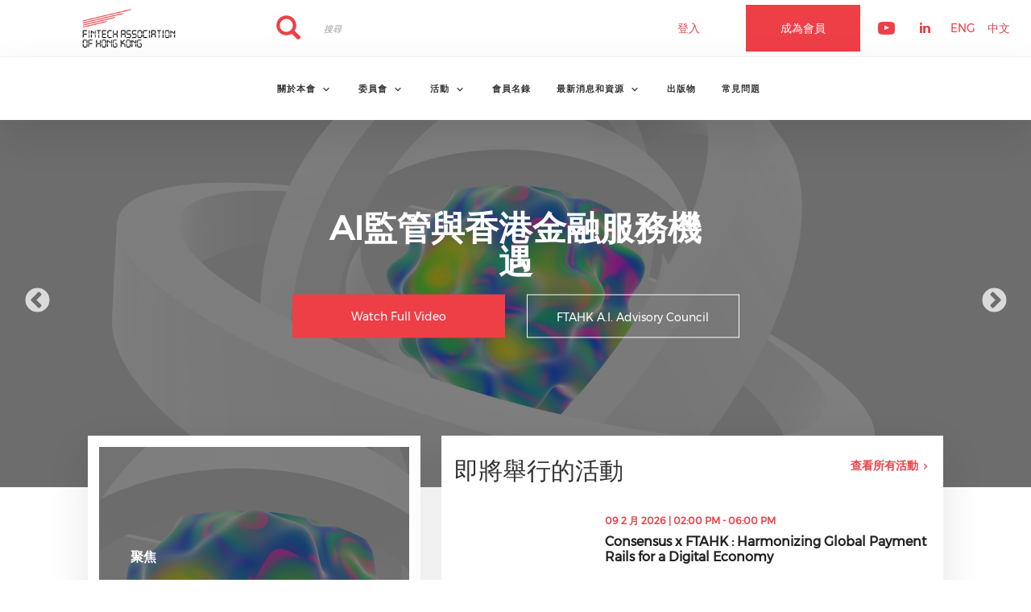

--- FILE ---
content_type: text/html; charset=UTF-8
request_url: https://ftahk.org/tc
body_size: 17925
content:
<!DOCTYPE html><html lang="zh-hant" dir="ltr" prefix="content: http://purl.org/rss/1.0/modules/content/ dc: http://purl.org/dc/terms/ foaf: http://xmlns.com/foaf/0.1/ og: http://ogp.me/ns# rdfs: http://www.w3.org/2000/01/rdf-schema# schema: http://schema.org/ sioc: http://rdfs.org/sioc/ns# sioct: http://rdfs.org/sioc/types# skos: http://www.w3.org/2004/02/skos/core# xsd: http://www.w3.org/2001/XMLSchema# "><head><meta charset="utf-8" /><script async src="https://www.googletagmanager.com/gtag/js?id=G-9E1D77R4VY"></script><script>window.dataLayer = window.dataLayer || [];function gtag(){dataLayer.push(arguments)};gtag("js", new Date());gtag("set", "developer_id.dMDhkMT", true);gtag("config", "G-9E1D77R4VY", {"groups":"default","page_placeholder":"PLACEHOLDER_page_location","allow_ad_personalization_signals":false});</script><link rel="canonical" href="https://ftahk.org/" /><link rel="shortlink" href="https://ftahk.org/" /><meta name="description" content="Asia&#039;s largest independent FinTech association" /><meta name="abstract" content="Asia&#039;s largest independent FinTech association" /><meta name="Generator" content="Drupal 9 (https://www.drupal.org)" /><meta name="MobileOptimized" content="width" /><meta name="HandheldFriendly" content="true" /><meta name="viewport" content="width=device-width, initial-scale=1.0" /><link rel="stylesheet" href="https://ftahk.org/sites/default/files/fontyourface/local_fonts/montserrat/font.css" media="all" /><link rel="stylesheet" href="https://ftahk.org/sites/default/files/fontyourface/local_fonts/eventbank_v1_2/font.css" media="all" /><link rel="stylesheet" href="https://ftahk.org/sites/default/files/fontyourface/local_fonts/eventbank_v1_21/font.css" media="all" /><link rel="stylesheet" href="https://ftahk.org/sites/default/files/fontyourface/local_fonts/eventbank_v1_22/font.css" media="all" /><link rel="stylesheet" href="https://ftahk.org/sites/default/files/fontyourface/local_fonts/eventbank_v1_23/font.css" media="all" /><link rel="stylesheet" href="https://ftahk.org/sites/default/files/fontyourface/local_fonts/eventbank_v1_24/font.css" media="all" /><link rel="stylesheet" href="https://ftahk.org/sites/default/files/fontyourface/local_fonts/futuralt/font.css" media="all" /><link rel="icon" href="/sites/default/files/FTAHK-favicon.png" type="image/png" /><title>香港金融科技協會 | 亞太區領先的獨立金融科技協會</title><link rel="stylesheet" media="all" href="/sites/default/files/css/css_j4TrQACdD8Iq3bKlEQCbGvJEenp5ascIMjDF7AMR5f0.css" /><link rel="stylesheet" media="all" href="/sites/default/files/css/css_c52IgT7mr3RkTuWVldGrc4uBodgv7xXYR3lhaixwgT0.css" /><link rel="stylesheet" media="all" href="/sites/default/files/css/css_Ps7o8hcQxsKoKzegqCEE3WYVcbBmgzTLcIxe1MCLzGY.css" /><link rel="stylesheet" media="all" href="/sites/default/files/css/css_VCWDcjbSZ6J0mZnigIrsiX8F5_fxaUVwAgiZzMVWcEc.css" /><link rel="stylesheet" media="all" href="//cdn.jsdelivr.net/npm/bootstrap@3.4.1/dist/css/bootstrap.min.css" integrity="sha256-bZLfwXAP04zRMK2BjiO8iu9pf4FbLqX6zitd+tIvLhE=" crossorigin="anonymous" /><link rel="stylesheet" media="all" href="//cdn.jsdelivr.net/npm/@unicorn-fail/drupal-bootstrap-styles@0.0.2/dist/3.4.0/8.x-3.x/drupal-bootstrap.min.css" integrity="sha512-tGFFYdzcicBwsd5EPO92iUIytu9UkQR3tLMbORL9sfi/WswiHkA1O3ri9yHW+5dXk18Rd+pluMeDBrPKSwNCvw==" crossorigin="anonymous" /><link rel="stylesheet" media="all" href="/sites/default/files/css/css_I69IPJ95NzGyZn10d_qAiySDp-HaYMCIhz8jDCXj6cU.css" /></head><body class="fontyourface body-class path-frontpage has-glyphicons context-node route-view-frontpage-page-1"><div class="ajax-overlay"><div id="loading"></div></div> <a href="#main-content" class="visually-hidden focusable skip-link"> 移至主內容 </a><div class="dialog-off-canvas-main-canvas" data-off-canvas-main-canvas> <header class="navbar navbar-default container" id="navbar" role="banner"><div class="navbar-header"><div class="region region-navigation class-region-node region-view-frontpage-page-1"> <section id="block-headerleft" class="col-xs-3 mobile-hide group-header-left block block-blockgroup block-block-groupheader-left clearfix"> <a class="logo navbar-btn pull-left" href="/tc" title="首頁" rel="home"> <img src="/sites/default/files/FTAHK-logo.png" alt="首頁" /> </a> </section><section id="block-headerright" class="col-xs-9 mobile-hide group-header-right block block-blockgroup block-block-groupheader-right clearfix"> <section id="block-headerrighttop" class="col-xs-12 group-header-right-top block block-blockgroup block-block-groupheader-right-top clearfix"><div class="search-block-form col-xs-4 search-block-header block block-search block-search-form-block" data-drupal-selector="search-block-form" id="block-searchform" role="search"><form action="/tc/search/node" method="get" id="search-block-form" accept-charset="UTF-8"><div class="form-item js-form-item form-type-search js-form-type-search form-item-keys js-form-item-keys form-no-label form-group"> <label for="edit-keys" class="control-label sr-only">搜尋</label><div class="input-group"><input title="" data-toggle="" data-original-title="" data-drupal-selector="edit-keys" class="form-search form-control" placeholder="搜尋" type="search" id="edit-keys" name="keys" value="" size="15" maxlength="128" /><span class="input-group-btn"><button type="submit" value="搜尋" class="button js-form-submit form-submit btn-primary btn icon-only" name=""><span class="sr-only">搜尋</span><span class="icon glyphicon glyphicon-search" aria-hidden="true"></span></button></span></div><div id="edit-keys--description" class="description help-block"> 輸入您想要搜尋的關鍵字。</div></div><div class="form-actions form-group js-form-wrapper form-wrapper" data-drupal-selector="edit-actions" id="edit-actions"></div></form></div><section class="language-switcher-language-url col-xs-3 block block-language block-language-blocklanguage-interface clearfix" id="block-languageswitcher" role="navigation"><ul class="links"><li hreflang="en" data-drupal-link-system-path="node" class="en"><a href="/node" class="language-link" hreflang="en" data-drupal-link-system-path="node"> ENG <img class="language-icon img-responsive" src="/modules/contrib/languageicons/flags/en.png" width="16" height="12" alt="ENG" title="ENG" loading="lazy" typeof="foaf:Image" /></a></li><li hreflang="zh-hant" data-drupal-link-system-path="node" class="zh-hant is-active"><a href="/tc/node" class="language-link is-active" hreflang="zh-hant" data-drupal-link-system-path="node"> 中文 <img class="language-icon img-responsive" src="/modules/contrib/languageicons/flags/zh-hant.png" width="16" height="12" alt="中文" title="中文" loading="lazy" typeof="foaf:Image" /></a></li></ul> </section><section id="block-socialfollow" class="col-xs-3 header-login-register-follow header-social-follow block block-eventbank-social block-social-follow-block clearfix"><div class="icon-social-header"><div class="social-header-follow button-social-media"> <a href="https://www.youtube.com/@FintechAssociationofHongKong" target="_blank"> <span class="f-icon youtube-icon icon-social-media"></span> </a></div><div class="social-header-follow button-social-media"> <a href="https://www.linkedin.com/company/ftahkofficial/" target="_blank"> <span class="f-icon linkedin-icon icon-social-media"></span> </a></div></div> </section><section id="block-eventbankregister" class="col-xs-2 header-login-register-follow header-eventbank-register block block-eventbank-api block-eventbank-register-block clearfix"> <a target="" href="/tc/memberships"><div class="field field--name-body field--type-text-with-summary field--label-hidden field--item"><p> 成為會員</p></div> </a> </section><section id="block-eventbanklogin" class="col-xs-2 header-login-register-follow header-eventbank-login block block-eventbank-api block-eventbank-login-block clearfix"> <a class="popup-modal user-login-button" href="/tc/user/login#region-content"><div class="field field--name-body field--type-text-with-summary field--label-hidden field--item"><p> 登入</p></div> </a> </section> </section> </section><section id="block-mainnavigation" class="col-xs-12 main-navigation block block-superfish block-superfishmain clearfix"><ul id="superfish-main" class="menu sf-menu sf-main sf-navbar sf-style-white"><li id="main-menu-link-content289c190f-02a6-4931-a117-68244663329e" class="sf-depth-1 menuparent"><span class="sf-depth-1 menuparent nolink">關於本會</span><ul><li id="main-menu-link-content90c81b55-3af0-4ec7-bab3-3bfbbd21cecb" class="sf-depth-2 sf-no-children"><a href="/tc/overview" class="sf-depth-2">概覽</a></li><li id="main-menu-link-content750c1fb9-9488-472b-b0cd-fced204c8c4e" class="sf-depth-2 sf-no-children"><a href="/tc/our-team" class="sf-depth-2">我們的團隊</a></li></ul></li><li id="main-menu-link-contentc1c408e6-d894-466c-9641-1597d6a01b5b" class="sf-depth-1 menuparent"><span class="sf-depth-1 menuparent nolink">委員會</span><ul><li id="main-menu-link-content62be5df2-3eb0-4a6a-95c6-8594c5b02090" class="sf-depth-2 menuparent"><a href="/tc/committees/ai-big-data" class="sf-depth-2 menuparent">人工智能及大數據</a><ul><li id="main-menu-link-content7bda6680-a52a-40ce-8297-509eb4f14d3f" class="sf-depth-3 sf-no-children"><a href="/tc/committees/ai-big-data" class="sf-depth-3">人工智能及大數據委員會</a></li><li id="main-menu-link-content0fae6f16-35c4-4e20-bdb4-45a416b8fc22" class="sf-depth-3 sf-no-children"><a href="/tc/ftahk-ai-strategic-advisory-council" class="sf-depth-3">人工智能策略諮詢委員會</a></li></ul></li><li id="main-menu-link-contentc6a99da5-d56a-413b-955d-81e87aa452c7" class="sf-depth-2 sf-no-children"><a href="/tc/committees/blockchain-digital-assets" class="sf-depth-2">區塊鏈和數位資產</a></li><li id="main-menu-link-contentf1af53bb-b335-4130-9c53-0f24987a2d71" class="sf-depth-2 sf-no-children"><a href="/tc/committees/digital-banking-payments" class="sf-depth-2">數碼銀行及支付</a></li><li id="main-menu-link-content833f1a0b-da74-4425-a890-f96edff65348" class="sf-depth-2 sf-no-children"><a href="/tc/committees/regtech" class="sf-depth-2">監管科技</a></li><li id="main-menu-link-content3ee01801-9e42-4b40-9708-6e560759fd96" class="sf-depth-2 sf-no-children"><a href="/tc/committees/sustainability-green-fintech" class="sf-depth-2">可持續發展與綠色金融科技</a></li><li id="main-menu-link-content64d87f1d-e91f-4489-9510-b24c6a46fc51" class="sf-depth-2 sf-no-children"><a href="/tc/committees/wealth-investtech-and-insurtech" class="sf-depth-2">財富與投資科技和保險科技</a></li><li id="main-menu-link-contentada3b11d-a72d-450b-a58b-077de1472554" class="sf-depth-2 sf-no-children"><a href="/tc/committees/quantum-computing-cybersecurity" class="sf-depth-2">量子運算與網路安全</a></li></ul></li><li id="main-menu-link-content56244697-47b8-48ad-b06b-2c7348524ade" class="sf-depth-1 menuparent"><span class="sf-depth-1 menuparent nolink">活動</span><ul><li id="main-menu-link-content1f95291f-33c3-42c4-9e89-47f7d863cbc8" class="sf-depth-2 sf-no-children"><a href="/tc/events" class="sf-depth-2">即將舉行的活動</a></li><li id="main-menu-link-content46708ab6-3339-4690-ae65-09ab2c416346" class="sf-depth-2 sf-no-children"><a href="/tc/past-highlights" class="sf-depth-2">昔日活動</a></li><li id="main-menu-link-contentd6dd0764-2aa5-4724-b369-f20e7813eab6" class="sf-depth-2 sf-no-children"><a href="/tc/demand" class="sf-depth-2">活動錄影串流</a></li></ul></li><li id="main-menu-link-content4644b0ca-190d-4b35-b1e7-a59a79bc7478" class="sf-depth-1 sf-no-children"><a href="/tc/membership-directory/corporate" class="sf-depth-1">會員名錄</a></li><li id="main-menu-link-contentb64d4b81-fa19-4035-9c00-ae52aad1f923" class="sf-depth-1 menuparent"><span class="sf-depth-1 menuparent nolink">最新消息和資源</span><ul><li id="main-menu-link-contentcd17e3b2-c75f-41de-a054-e7c7736f0e55" class="sf-depth-2 sf-no-children"><a href="/tc/news" class="sf-depth-2">本會消息</a></li><li id="main-menu-link-content1a05581b-3f89-4308-b9a7-f1bf3f28b603" class="sf-depth-2 sf-no-children"><a href="/tc/node/710" class="sf-depth-2">FinTech Masterclass</a></li><li id="main-menu-link-contentaa61f769-c305-47b0-a767-846226543d39" class="sf-depth-2 sf-no-children"><a href="/tc/fintech-resources" class="sf-depth-2">相關資源</a></li><li id="main-menu-link-content8606c73d-d0e8-46b4-9dfe-d2a56c57fd39" class="sf-depth-2 sf-no-children"><a href="/tc/jobs" class="sf-depth-2">工作機會</a></li><li id="main-menu-link-content5e01c548-2a5c-470c-b8fb-3e34d43d9946" class="sf-depth-2 sf-no-children"><a href="/tc/demand" class="sf-depth-2">活動錄影串流</a></li><li id="main-menu-link-content56f03e16-98c7-4be3-b4fa-3278a7e5bafd" class="sf-depth-2 sf-no-children"><a href="/tc/members-members" class="sf-depth-2">會員互助計劃</a></li></ul></li><li id="main-menu-link-contente4f81779-c4c6-477a-a734-2d1ec73d4eca" class="sf-depth-1 sf-no-children"><a href="/tc/publications" class="sf-depth-1">出版物</a></li><li id="main-menu-link-content5e1ddb64-8e58-4c0f-9d17-fa14befb1009" class="sf-depth-1 sf-no-children"><a href="/tc/faq" class="sf-depth-1">常見問題</a></li></ul> </section><section id="block-mobileheadertop" class="col-xs-12 mobile-display mobile-header-top block block-blockgroup block-block-groupmobile-header-top clearfix"> <section id="block-socialfollow-2" class="col-xs-3 header-login-register-follow-mobile social-follow-mobile block block-eventbank-social block-social-follow-block clearfix"><div class="icon-social-header"><div class="social-header-follow button-social-media"> <a href="https://www.youtube.com/@FintechAssociationofHongKong" target="_blank"> <span class="f-icon youtube-icon icon-social-media"></span> </a></div><div class="social-header-follow button-social-media"> <a href="https://www.linkedin.com/company/ftahkofficial/" target="_blank"> <span class="f-icon linkedin-icon icon-social-media"></span> </a></div></div> </section><section id="block-eventbanklogin-2" class="col-xs-3 header-login-register-follow-mobile eventbank-login-mobile block block-eventbank-api block-eventbank-login-block clearfix"> <a class="popup-modal user-login-button" href="/tc/user/login#region-content"><div class="field field--name-body field--type-text-with-summary field--label-hidden field--item"><p> 登入</p></div> </a> </section><section id="block-eventbankregister-2" class="col-xs-3 header-login-register-follow-mobile eventbank-register-mobile block block-eventbank-api block-eventbank-register-block clearfix"> <a target="" href="/tc/memberships"><div class="field field--name-body field--type-text-with-summary field--label-hidden field--item"><p> 成為會員</p></div> </a> </section><section class="language-switcher-language-url col-xs-3 header-login-register-follow-mobile social-follow-mobile block block-language block-language-blocklanguage-interface clearfix" id="block-languageswitcher-2" role="navigation"><ul class="links"><li hreflang="en" data-drupal-link-system-path="node" class="en"><a href="/node" class="language-link" hreflang="en" data-drupal-link-system-path="node"> ENG <img class="language-icon img-responsive" src="/modules/contrib/languageicons/flags/en.png" width="16" height="12" alt="ENG" title="ENG" loading="lazy" typeof="foaf:Image" /></a></li><li hreflang="zh-hant" data-drupal-link-system-path="node" class="zh-hant is-active"><a href="/tc/node" class="language-link is-active" hreflang="zh-hant" data-drupal-link-system-path="node"> 中文 <img class="language-icon img-responsive" src="/modules/contrib/languageicons/flags/zh-hant.png" width="16" height="12" alt="中文" title="中文" loading="lazy" typeof="foaf:Image" /></a></li></ul> </section> </section><section id="block-mobileheaderbottom" class="col-xs-12 mobile-display mobile-header-bottom block block-blockgroup block-block-groupmobile-header-bottom clearfix"> <a class="logo navbar-btn pull-left" href="/tc" title="首頁" rel="home"> <img src="/sites/default/files/FTAHK-logo.png" alt="首頁" /> </a> <section id="block-mobilemenu" class="col-xs-6 block block-eventbank-api block-mobile-menu clearfix"><div class="mobile-header-menu"> <span class="mobile-header-menu-link f-icon mobile-menu-icon"></span><div class="mobile-block-menu"> <span class="f-icon close-icon"></span> <section id="block-mainnavigation-2" class="main-navigation-mobile block block-superfish block-superfishmain clearfix"><ul id="superfish-main--2" class="menu sf-menu sf-main sf-vertical sf-style-none"><li id="main-menu-link-content289c190f-02a6-4931-a117-68244663329e--2" class="sf-depth-1 menuparent"><span class="sf-depth-1 menuparent nolink">關於本會</span><ul><li id="main-menu-link-content90c81b55-3af0-4ec7-bab3-3bfbbd21cecb--2" class="sf-depth-2 sf-no-children"><a href="/tc/overview" class="sf-depth-2">概覽</a></li><li id="main-menu-link-content750c1fb9-9488-472b-b0cd-fced204c8c4e--2" class="sf-depth-2 sf-no-children"><a href="/tc/our-team" class="sf-depth-2">我們的團隊</a></li></ul></li><li id="main-menu-link-contentc1c408e6-d894-466c-9641-1597d6a01b5b--2" class="sf-depth-1 menuparent"><span class="sf-depth-1 menuparent nolink">委員會</span><ul><li id="main-menu-link-content62be5df2-3eb0-4a6a-95c6-8594c5b02090--2" class="sf-depth-2 menuparent"><a href="/tc/committees/ai-big-data" class="sf-depth-2 menuparent">人工智能及大數據</a><ul><li id="main-menu-link-content7bda6680-a52a-40ce-8297-509eb4f14d3f--2" class="sf-depth-3 sf-no-children"><a href="/tc/committees/ai-big-data" class="sf-depth-3">人工智能及大數據委員會</a></li><li id="main-menu-link-content0fae6f16-35c4-4e20-bdb4-45a416b8fc22--2" class="sf-depth-3 sf-no-children"><a href="/tc/ftahk-ai-strategic-advisory-council" class="sf-depth-3">人工智能策略諮詢委員會</a></li></ul></li><li id="main-menu-link-contentc6a99da5-d56a-413b-955d-81e87aa452c7--2" class="sf-depth-2 sf-no-children"><a href="/tc/committees/blockchain-digital-assets" class="sf-depth-2">區塊鏈和數位資產</a></li><li id="main-menu-link-contentf1af53bb-b335-4130-9c53-0f24987a2d71--2" class="sf-depth-2 sf-no-children"><a href="/tc/committees/digital-banking-payments" class="sf-depth-2">數碼銀行及支付</a></li><li id="main-menu-link-content833f1a0b-da74-4425-a890-f96edff65348--2" class="sf-depth-2 sf-no-children"><a href="/tc/committees/regtech" class="sf-depth-2">監管科技</a></li><li id="main-menu-link-content3ee01801-9e42-4b40-9708-6e560759fd96--2" class="sf-depth-2 sf-no-children"><a href="/tc/committees/sustainability-green-fintech" class="sf-depth-2">可持續發展與綠色金融科技</a></li><li id="main-menu-link-content64d87f1d-e91f-4489-9510-b24c6a46fc51--2" class="sf-depth-2 sf-no-children"><a href="/tc/committees/wealth-investtech-and-insurtech" class="sf-depth-2">財富與投資科技和保險科技</a></li><li id="main-menu-link-contentada3b11d-a72d-450b-a58b-077de1472554--2" class="sf-depth-2 sf-no-children"><a href="/tc/committees/quantum-computing-cybersecurity" class="sf-depth-2">量子運算與網路安全</a></li></ul></li><li id="main-menu-link-content56244697-47b8-48ad-b06b-2c7348524ade--2" class="sf-depth-1 menuparent"><span class="sf-depth-1 menuparent nolink">活動</span><ul><li id="main-menu-link-content1f95291f-33c3-42c4-9e89-47f7d863cbc8--2" class="sf-depth-2 sf-no-children"><a href="/tc/events" class="sf-depth-2">即將舉行的活動</a></li><li id="main-menu-link-content46708ab6-3339-4690-ae65-09ab2c416346--2" class="sf-depth-2 sf-no-children"><a href="/tc/past-highlights" class="sf-depth-2">昔日活動</a></li><li id="main-menu-link-contentd6dd0764-2aa5-4724-b369-f20e7813eab6--2" class="sf-depth-2 sf-no-children"><a href="/tc/demand" class="sf-depth-2">活動錄影串流</a></li></ul></li><li id="main-menu-link-content4644b0ca-190d-4b35-b1e7-a59a79bc7478--2" class="sf-depth-1 sf-no-children"><a href="/tc/membership-directory/corporate" class="sf-depth-1">會員名錄</a></li><li id="main-menu-link-contentb64d4b81-fa19-4035-9c00-ae52aad1f923--2" class="sf-depth-1 menuparent"><span class="sf-depth-1 menuparent nolink">最新消息和資源</span><ul><li id="main-menu-link-contentcd17e3b2-c75f-41de-a054-e7c7736f0e55--2" class="sf-depth-2 sf-no-children"><a href="/tc/news" class="sf-depth-2">本會消息</a></li><li id="main-menu-link-content1a05581b-3f89-4308-b9a7-f1bf3f28b603--2" class="sf-depth-2 sf-no-children"><a href="/tc/node/710" class="sf-depth-2">FinTech Masterclass</a></li><li id="main-menu-link-contentaa61f769-c305-47b0-a767-846226543d39--2" class="sf-depth-2 sf-no-children"><a href="/tc/fintech-resources" class="sf-depth-2">相關資源</a></li><li id="main-menu-link-content8606c73d-d0e8-46b4-9dfe-d2a56c57fd39--2" class="sf-depth-2 sf-no-children"><a href="/tc/jobs" class="sf-depth-2">工作機會</a></li><li id="main-menu-link-content5e01c548-2a5c-470c-b8fb-3e34d43d9946--2" class="sf-depth-2 sf-no-children"><a href="/tc/demand" class="sf-depth-2">活動錄影串流</a></li><li id="main-menu-link-content56f03e16-98c7-4be3-b4fa-3278a7e5bafd--2" class="sf-depth-2 sf-no-children"><a href="/tc/members-members" class="sf-depth-2">會員互助計劃</a></li></ul></li><li id="main-menu-link-contente4f81779-c4c6-477a-a734-2d1ec73d4eca--2" class="sf-depth-1 sf-no-children"><a href="/tc/publications" class="sf-depth-1">出版物</a></li><li id="main-menu-link-content5e1ddb64-8e58-4c0f-9d17-fa14befb1009--2" class="sf-depth-1 sf-no-children"><a href="/tc/faq" class="sf-depth-1">常見問題</a></li></ul> </section><div class="social-block-menu-container"><div class="social-block-menu"><div class="social-menu-follow button-social-media"> <a href="https://www.youtube.com/@FintechAssociationofHongKong" target="_blank"> <span class="f-icon youtube-icon icon-social-media"></span> </a></div><div class="social-menu-follow button-social-media"> <a href="https://www.linkedin.com/company/ftahkofficial/" target="_blank"> <span class="f-icon linkedin-icon icon-social-media"></span> </a></div></div></div></div></div> </section><section id="block-mainnavigation-2" class="main-navigation-mobile block block-superfish block-superfishmain clearfix"><ul id="superfish-main--2" class="menu sf-menu sf-main sf-vertical sf-style-none"><li id="main-menu-link-content289c190f-02a6-4931-a117-68244663329e--2" class="sf-depth-1 menuparent"><span class="sf-depth-1 menuparent nolink">關於本會</span><ul><li id="main-menu-link-content90c81b55-3af0-4ec7-bab3-3bfbbd21cecb--2" class="sf-depth-2 sf-no-children"><a href="/tc/overview" class="sf-depth-2">概覽</a></li><li id="main-menu-link-content750c1fb9-9488-472b-b0cd-fced204c8c4e--2" class="sf-depth-2 sf-no-children"><a href="/tc/our-team" class="sf-depth-2">我們的團隊</a></li></ul></li><li id="main-menu-link-contentc1c408e6-d894-466c-9641-1597d6a01b5b--2" class="sf-depth-1 menuparent"><span class="sf-depth-1 menuparent nolink">委員會</span><ul><li id="main-menu-link-content62be5df2-3eb0-4a6a-95c6-8594c5b02090--2" class="sf-depth-2 menuparent"><a href="/tc/committees/ai-big-data" class="sf-depth-2 menuparent">人工智能及大數據</a><ul><li id="main-menu-link-content7bda6680-a52a-40ce-8297-509eb4f14d3f--2" class="sf-depth-3 sf-no-children"><a href="/tc/committees/ai-big-data" class="sf-depth-3">人工智能及大數據委員會</a></li><li id="main-menu-link-content0fae6f16-35c4-4e20-bdb4-45a416b8fc22--2" class="sf-depth-3 sf-no-children"><a href="/tc/ftahk-ai-strategic-advisory-council" class="sf-depth-3">人工智能策略諮詢委員會</a></li></ul></li><li id="main-menu-link-contentc6a99da5-d56a-413b-955d-81e87aa452c7--2" class="sf-depth-2 sf-no-children"><a href="/tc/committees/blockchain-digital-assets" class="sf-depth-2">區塊鏈和數位資產</a></li><li id="main-menu-link-contentf1af53bb-b335-4130-9c53-0f24987a2d71--2" class="sf-depth-2 sf-no-children"><a href="/tc/committees/digital-banking-payments" class="sf-depth-2">數碼銀行及支付</a></li><li id="main-menu-link-content833f1a0b-da74-4425-a890-f96edff65348--2" class="sf-depth-2 sf-no-children"><a href="/tc/committees/regtech" class="sf-depth-2">監管科技</a></li><li id="main-menu-link-content3ee01801-9e42-4b40-9708-6e560759fd96--2" class="sf-depth-2 sf-no-children"><a href="/tc/committees/sustainability-green-fintech" class="sf-depth-2">可持續發展與綠色金融科技</a></li><li id="main-menu-link-content64d87f1d-e91f-4489-9510-b24c6a46fc51--2" class="sf-depth-2 sf-no-children"><a href="/tc/committees/wealth-investtech-and-insurtech" class="sf-depth-2">財富與投資科技和保險科技</a></li><li id="main-menu-link-contentada3b11d-a72d-450b-a58b-077de1472554--2" class="sf-depth-2 sf-no-children"><a href="/tc/committees/quantum-computing-cybersecurity" class="sf-depth-2">量子運算與網路安全</a></li></ul></li><li id="main-menu-link-content56244697-47b8-48ad-b06b-2c7348524ade--2" class="sf-depth-1 menuparent"><span class="sf-depth-1 menuparent nolink">活動</span><ul><li id="main-menu-link-content1f95291f-33c3-42c4-9e89-47f7d863cbc8--2" class="sf-depth-2 sf-no-children"><a href="/tc/events" class="sf-depth-2">即將舉行的活動</a></li><li id="main-menu-link-content46708ab6-3339-4690-ae65-09ab2c416346--2" class="sf-depth-2 sf-no-children"><a href="/tc/past-highlights" class="sf-depth-2">昔日活動</a></li><li id="main-menu-link-contentd6dd0764-2aa5-4724-b369-f20e7813eab6--2" class="sf-depth-2 sf-no-children"><a href="/tc/demand" class="sf-depth-2">活動錄影串流</a></li></ul></li><li id="main-menu-link-content4644b0ca-190d-4b35-b1e7-a59a79bc7478--2" class="sf-depth-1 sf-no-children"><a href="/tc/membership-directory/corporate" class="sf-depth-1">會員名錄</a></li><li id="main-menu-link-contentb64d4b81-fa19-4035-9c00-ae52aad1f923--2" class="sf-depth-1 menuparent"><span class="sf-depth-1 menuparent nolink">最新消息和資源</span><ul><li id="main-menu-link-contentcd17e3b2-c75f-41de-a054-e7c7736f0e55--2" class="sf-depth-2 sf-no-children"><a href="/tc/news" class="sf-depth-2">本會消息</a></li><li id="main-menu-link-content1a05581b-3f89-4308-b9a7-f1bf3f28b603--2" class="sf-depth-2 sf-no-children"><a href="/tc/node/710" class="sf-depth-2">FinTech Masterclass</a></li><li id="main-menu-link-contentaa61f769-c305-47b0-a767-846226543d39--2" class="sf-depth-2 sf-no-children"><a href="/tc/fintech-resources" class="sf-depth-2">相關資源</a></li><li id="main-menu-link-content8606c73d-d0e8-46b4-9dfe-d2a56c57fd39--2" class="sf-depth-2 sf-no-children"><a href="/tc/jobs" class="sf-depth-2">工作機會</a></li><li id="main-menu-link-content5e01c548-2a5c-470c-b8fb-3e34d43d9946--2" class="sf-depth-2 sf-no-children"><a href="/tc/demand" class="sf-depth-2">活動錄影串流</a></li><li id="main-menu-link-content56f03e16-98c7-4be3-b4fa-3278a7e5bafd--2" class="sf-depth-2 sf-no-children"><a href="/tc/members-members" class="sf-depth-2">會員互助計劃</a></li></ul></li><li id="main-menu-link-contente4f81779-c4c6-477a-a734-2d1ec73d4eca--2" class="sf-depth-1 sf-no-children"><a href="/tc/publications" class="sf-depth-1">出版物</a></li><li id="main-menu-link-content5e1ddb64-8e58-4c0f-9d17-fa14befb1009--2" class="sf-depth-1 sf-no-children"><a href="/tc/faq" class="sf-depth-1">常見問題</a></li></ul> </section> </section></div></div> </header><div class="full-top-page"><div role="heading"><div class="region region-header class-region-node region-view-frontpage-page-1"> <section class="views-element-container slider-for block block-views block-views-blockslideshow-block-1 clearfix" id="block-views-block-slideshow-block-1"><div class="form-group"><div class="view view-slideshow view-id-slideshow view-display-id-block_1 js-view-dom-id-0d0e7123b4b8c4e7839453ec7b66ce1e8abf8fa1c8b131d18df4a42fc2a49f9c"><div class="view-content"><div class="slick blazy slick--view slick--view--slideshow slick--view--slideshow--block-1 slick--view--slideshow-block-block-1 slick--skin--fullwidth slick--optionset--slideshow" data-blazy="" id="slider-for"><div id="slider-for-slider" data-slick="{&quot;autoplay&quot;:true,&quot;autoplaySpeed&quot;:5000,&quot;lazyLoad&quot;:&quot;blazy&quot;}" class="slick__slider"><div class="slick__slide slide slide--0"><div class="views-field views-field-field-image"><div class="field-content"> <img loading="lazy" src="/sites/default/files/styles/slideshow/public/2025-11/Untitled%20design%20%2836%29.jpg?itok=ALhd3e_0" width="1920" height="688" alt="" typeof="Image" class="img-responsive" /><span class="overlay-black"></span></div></div><div class="slider-content center"><div class="views-field views-field-title"><span class="field-content">2025 年香港金融科技周</span></div><div class="views-field views-field-field-summary"><div class="field-content"></div></div><div class="views-field views-field-field-button-link"><div class="field-content"><a class="generic-button" href="https://ftahk.org/past-highlights/hong-kong-fintech-week-2025">瀏覽花絮</a></div></div></div></div><div class="slick__slide slide slide--1"><div class="views-field views-field-field-image"><div class="field-content"> <img loading="lazy" src="/sites/default/files/styles/slideshow/public/2025-02/AI%20orb%20abstract.jpg?itok=mKkMbOeN" width="1920" height="688" alt="" typeof="Image" class="img-responsive" /><span class="overlay-black"></span></div></div><div class="slider-content center"><div class="views-field views-field-title"><span class="field-content">AI監管與香港金融服務機遇</span></div><div class="views-field views-field-field-summary"><div class="field-content"></div></div><div class="views-field views-field-field-button-link"><div class="field-content"><a class="generic-button" href="https://ftahk.org/on-demand">Watch Full Video</a> <a class="generic-button" href="node/847">FTAHK A.I. Advisory Council</a></div></div></div></div><div class="slick__slide slide slide--2"><div class="views-field views-field-field-image"><div class="field-content"> <img loading="lazy" src="/sites/default/files/styles/slideshow/public/2024-03/Untitled%20design%20%2812%29.png?itok=8XduYVLO" width="1920" height="688" alt="" typeof="Image" class="img-responsive" /><span class="overlay-black"></span></div></div><div class="slider-content center"><div class="views-field views-field-title"><span class="field-content">FinTech Masterclass</span></div><div class="views-field views-field-field-summary"><div class="field-content"></div></div><div class="views-field views-field-field-button-link"><div class="field-content"><a class="generic-button" href="node/710">了解更多</a></div></div></div></div><div class="slick__slide slide slide--3"><div class="views-field views-field-field-image"><div class="field-content"> <img loading="lazy" src="/sites/default/files/styles/slideshow/public/2025-01/FTAHK.ORG%20Slideshow%20Image.png?itok=eynMd6Tl" width="1920" height="688" alt="" typeof="Image" class="img-responsive" /><span class="overlay-black"></span></div></div><div class="slider-content left"><div class="views-field views-field-title"><span class="field-content">積極推動香港金融科技業界發展</span></div><div class="views-field views-field-field-summary"><div class="field-content"></div></div><div class="views-field views-field-field-button-link"><div class="field-content"><a class="generic-button" href="https://ftahk.org/tc/overview">關於本會</a> <a class="generic-button" href="https://ftahk.org/tc/memberships">了解會籍</a></div></div></div></div></div> <nav role="navigation" class="slick__arrow"> <button type="button" data-role="none" class="slick-prev" aria-label="前項" tabindex="0">前項</button> <button type="button" data-role="none" class="slick-next" aria-label="下一頁" tabindex="0">下一頁</button> </nav></div></div></div></div> </section><section id="block-eventshome" class="block block-eventbank-api block-event-home-block clearfix"><div class="block-eventshome-container no-background"><div class="event-news-home-block "> <section class="views-element-container block block-views block-views-blocknews-block-3 clearfix" id="block-views-block-news-block-3"><div class="form-group"><div class="news-landing view view-news view-id-news view-display-id-block_3 js-view-dom-id-6ff531534092cdfd8fa4447d2dc18e316a6536487b164112365e0cf0a6d02b6e"><div class="view-content"><div class="views-row"><div class="views-field views-field-field-featured-image"><div class="field-content"> <img loading="lazy" src="/sites/default/files/styles/featured_image/public/2025-03/Untitled%404-2080x584%207.jpg?itok=ClzfrcjH" width="434" height="540" alt="" typeof="Image" class="img-responsive" /><span class="overlay-black"></span></div></div><div class="views-field views-field-field-featured"><div class="field-content">聚焦</div></div><div class="views-field views-field-title"><span class="field-content">FTAHK 推出人工智能諮詢委員會</span></div><div class="views-field views-field-view-node"><span class="field-content"><a href="/tc/news/ftahk-unveils-ai-advisory-council ">了解更多 </a></span></div></div></div></div></div> </section></div><div class="event-home-block"><div class="event-home-top block-header-top"><div class="row"><div class="col-xs-8"> <span class="title">即將舉行的活動</span></div><div class="col-xs-4"> <a class="more-link" href="/events"> 查看所有活動</a></div></div><div class="event-home-content"><div class="event-row"><div class="row"><div class="col-xs-6 col-sm-4"> <a class="link-to-eb " href="https://ftahk.glueup.com/event/166461" target="_blank"> <img alt="thumbnails Consensus x FTAHK : Harmonizing Global Payment Rails for a Digital Economy" class="vertical-align-content" src="https://ftahk.glueup.com//resources/public/images/fixed-width/1920/3b06abdd-5057-40b8-a3ba-2b2b1af5ba21.png" /> </a></div><div class="col-xs-6 col-sm-8 no-padding-left"><div class="row"><div class="col-xs-12"><div class="event-date"> 09 2 月 2026 | 02:00 PM - 06:00 PM</div></div></div><div class="row"><div class="col-xs-12"> <a class="link-to-eb event-listing-title" href="https://ftahk.glueup.com/event/166461" target="_blank">Consensus x FTAHK : Harmonizing Global Payment Rails for a Digital Economy</a></div></div><div class="row"><div class="col-xs-12"><div class="event-tags"></div></div></div><div class="row"><div class="col-xs-12"><div class="event-description"><p></p></div></div></div></div></div></div></div></div><div class="event-home-top block-header-top"><div class="row"><div class="col-xs-8"> <span class="title">昔日活動</span></div><div class="col-xs-4"> <a class="more-link" href="/events?timeline=2"> 查看所有活動</a></div></div><div class="event-home-content"><div class="event-row"><div class="row"><div class="col-xs-6 col-sm-4"> <a class="link-to-eb " href="https://ftahk.glueup.com/event/166072" target="_blank"> <img alt="thumbnails Meet the new Blockchain co-chairs and discuss the 2026 outlook" class="vertical-align-content" src="https://ftahk.glueup.com//resources/public/images/fixed-width/1920/3b52c53b-e5c7-48a6-a2d9-0bb83abf0995.png" /> </a></div><div class="col-xs-6 col-sm-8 no-padding-left"><div class="row"><div class="col-xs-12"><div class="event-date"> 20 1 月 2026 | 06:00 PM - 08:00 PM</div></div></div><div class="row"><div class="col-xs-12"> <a class="link-to-eb event-listing-title" href="https://ftahk.glueup.com/event/166072" target="_blank">Meet the new Blockchain co-chairs and discuss the 2026 outlook</a></div></div><div class="row"><div class="col-xs-12"><div class="event-tags"></div></div></div><div class="row"><div class="col-xs-12"><div class="event-description"><p></p></div></div></div></div></div></div></div></div></div></div> </section><section class="views-element-container block-publicity-rotate block block-views block-views-blockpublicity-rotate-block-1 clearfix" id="block-views-block-publicity-rotate-block-1"><h2 class="block-title">合作夥伴</h2><div class="form-group"><div class="view view-publicity-rotate view-id-publicity_rotate view-display-id-block_1 js-view-dom-id-0717e98a1f8c13664944ccf313bdaa3c0aef79c4eb047a2e5bbe9ddaa2a69b42"><div class="view-content"><div class="slick blazy slick--view slick--view--publicity-rotate slick--view--publicity-rotate--block-1 slick--view--publicity-rotate-block-block-1 slick--skin--default slick--optionset--sponsors slick--multiple-view" data-blazy="" id="slick-views-publicity-rotate-block-block-1-1"><div id="slick-views-publicity-rotate-block-block-1-1-slider" data-slick="{&quot;autoplay&quot;:true,&quot;arrows&quot;:false,&quot;lazyLoad&quot;:&quot;blazy&quot;,&quot;slidesToShow&quot;:5}" class="slick__slider"><div class="slick__slide slide slide--0"><ul class="blazy slick--view slick--view--publicity-rotate slick--view--publicity-rotate--block-1 slick--view--publicity-rotate-block-block-1 blazy--grid block-grid block-count-7 large-block-grid-1 slide__content" data-blazy="" id="slick-views-publicity-rotate-block-block-1-1-2"><li class="grid slide__grid grid--0"><div class="grid__content form-group"><div class="slick__slide slide slide--0"><div class="views-field views-field-field-website-link"><div class="field-content"><a target="_blank" href="https://www.cognitomedia.com/"> <img loading="lazy" src="/sites/default/files/styles/logo_medium/public/2023-12/5.png?itok=1COf8EN8" width="211" height="86" alt="" typeof="Image" class="img-responsive" /></a></div></div></div></div></li></ul></div><div class="slick__slide slide slide--1"><ul class="blazy slick--view slick--view--publicity-rotate slick--view--publicity-rotate--block-1 slick--view--publicity-rotate-block-block-1 blazy--grid block-grid block-count-7 large-block-grid-1 slide__content" data-blazy="" id="slick-views-publicity-rotate-block-block-1-1-3"><li class="grid slide__grid grid--0"><div class="grid__content form-group"><div class="slick__slide slide slide--0"><div class="views-field views-field-field-website-link"><div class="field-content"><a target="_blank" href="https://www.deacons.com/"> <img loading="lazy" src="/sites/default/files/styles/logo_medium/public/2024-04/Deacons%20logo.png?itok=vcMbML4H" width="169" height="86" alt="" typeof="Image" class="img-responsive" /></a></div></div></div></div></li></ul></div><div class="slick__slide slide slide--2"><ul class="blazy slick--view slick--view--publicity-rotate slick--view--publicity-rotate--block-1 slick--view--publicity-rotate-block-block-1 blazy--grid block-grid block-count-7 large-block-grid-1 slide__content" data-blazy="" id="slick-views-publicity-rotate-block-block-1-1-4"><li class="grid slide__grid grid--0"><div class="grid__content form-group"><div class="slick__slide slide slide--0"><div class="views-field views-field-field-website-link"><div class="field-content"><a target="_blank" href="https://www.eatonclub.com.hk/en/"> <img loading="lazy" src="/sites/default/files/styles/logo_medium/public/2025-09/Eaton%20Club%20%281%29.png?itok=J_4Zh6ix" width="211" height="86" alt="" typeof="Image" class="img-responsive" /></a></div></div></div></div></li></ul></div><div class="slick__slide slide slide--3"><ul class="blazy slick--view slick--view--publicity-rotate slick--view--publicity-rotate--block-1 slick--view--publicity-rotate-block-block-1 blazy--grid block-grid block-count-7 large-block-grid-1 slide__content" data-blazy="" id="slick-views-publicity-rotate-block-block-1-1-5"><li class="grid slide__grid grid--0"><div class="grid__content form-group"><div class="slick__slide slide slide--0"><div class="views-field views-field-field-website-link"><div class="field-content"><a target="_blank" href="https://www.investhk.gov.hk/"> <img loading="lazy" src="/sites/default/files/styles/logo_medium/public/2023-12/Invest%20HK.png?itok=o8ixpjyA" width="211" height="86" alt="" typeof="Image" class="img-responsive" /></a></div></div></div></div></li></ul></div><div class="slick__slide slide slide--4"><ul class="blazy slick--view slick--view--publicity-rotate slick--view--publicity-rotate--block-1 slick--view--publicity-rotate-block-block-1 blazy--grid block-grid block-count-7 large-block-grid-1 slide__content" data-blazy="" id="slick-views-publicity-rotate-block-block-1-1-6"><li class="grid slide__grid grid--0"><div class="grid__content form-group"><div class="slick__slide slide slide--0"><div class="views-field views-field-field-website-link"><div class="field-content"><a target="_blank" href="https://www.oases.gov.hk/en/index.html"> <img loading="lazy" src="/sites/default/files/styles/logo_medium/public/2025-02/OASES%20%28200%20x%20200%20px%29.png?itok=03Q6MOHN" width="174" height="86" alt="" typeof="Image" class="img-responsive" /></a></div></div></div></div></li></ul></div><div class="slick__slide slide slide--5"><ul class="blazy slick--view slick--view--publicity-rotate slick--view--publicity-rotate--block-1 slick--view--publicity-rotate-block-block-1 blazy--grid block-grid block-count-7 large-block-grid-1 slide__content" data-blazy="" id="slick-views-publicity-rotate-block-block-1-1-7"><li class="grid slide__grid grid--0"><div class="grid__content form-group"><div class="slick__slide slide slide--0"><div class="views-field views-field-field-website-link"><div class="field-content"><a target="_blank" href="https://timeauction.org/en/organization/reach/294"> <img loading="lazy" src="/sites/default/files/styles/logo_medium/public/2025-06/image%20%281%29.png?itok=SPXOUFBp" width="172" height="86" alt="" typeof="Image" class="img-responsive" /></a></div></div></div></div></li></ul></div><div class="slick__slide slide slide--6"><ul class="blazy slick--view slick--view--publicity-rotate slick--view--publicity-rotate--block-1 slick--view--publicity-rotate-block-block-1 blazy--grid block-grid block-count-7 large-block-grid-1 slide__content" data-blazy="" id="slick-views-publicity-rotate-block-block-1-1-8"><li class="grid slide__grid grid--0"><div class="grid__content form-group"><div class="slick__slide slide slide--0"><div class="views-field views-field-field-website-link"><div class="field-content"><a target="_blank" href="http://www.yauandwong.com/"> <img loading="lazy" src="/sites/default/files/styles/logo_medium/public/2024-04/YWpnglogo.png?itok=imocLMOw" width="83" height="85" alt="" typeof="Image" class="img-responsive" /></a></div></div></div></div></li></ul></div></div> <nav role="navigation" class="slick__arrow"> <button type="button" data-role="none" class="slick-prev" aria-label="前項" tabindex="0">前項</button> <button type="button" data-role="none" class="slick-next" aria-label="下一頁" tabindex="0">下一頁</button> </nav></div></div></div></div> </section><section class="views-element-container block-publicity-rotate-mobile block block-views block-views-blockpublicity-rotate-block-5 clearfix" id="block-views-block-publicity-rotate-block-5"><h2 class="block-title">Our Partners</h2><div class="form-group"><div class="view view-publicity-rotate view-id-publicity_rotate view-display-id-block_5 js-view-dom-id-771dd6f9fe6b27f1e6b8e3629f9c38942d7facfb6aa96d294a19f1e52737dcbe"><div class="view-content"><div class="slick blazy slick--view slick--view--publicity-rotate slick--view--publicity-rotate--block-5 slick--view--publicity-rotate-block-block-5 slick--skin--default slick--optionset--sponsors slick--multiple-view" data-blazy="" id="slick-views-publicity-rotate-block-block-5-9"><div id="slick-views-publicity-rotate-block-block-5-9-slider" data-slick="{&quot;autoplay&quot;:true,&quot;arrows&quot;:false,&quot;lazyLoad&quot;:&quot;blazy&quot;,&quot;slidesToShow&quot;:5}" class="slick__slider"><div class="slick__slide slide slide--0"><ul class="blazy slick--view slick--view--publicity-rotate slick--view--publicity-rotate--block-5 slick--view--publicity-rotate-block-block-5 blazy--grid block-grid block-count-7 large-block-grid-1 slide__content" data-blazy="" id="slick-views-publicity-rotate-block-block-5-9-10"><li class="grid slide__grid grid--0"><div class="grid__content form-group"><div class="slick__slide slide slide--0"><div class="views-field views-field-field-website-link"><div class="field-content"><a target="_blank" href="https://www.cognitomedia.com/"> <img loading="lazy" src="/sites/default/files/styles/logo_medium/public/2023-12/5.png?itok=1COf8EN8" width="211" height="86" alt="" typeof="Image" class="img-responsive" /></a></div></div></div></div></li></ul></div><div class="slick__slide slide slide--1"><ul class="blazy slick--view slick--view--publicity-rotate slick--view--publicity-rotate--block-5 slick--view--publicity-rotate-block-block-5 blazy--grid block-grid block-count-7 large-block-grid-1 slide__content" data-blazy="" id="slick-views-publicity-rotate-block-block-5-9-11"><li class="grid slide__grid grid--0"><div class="grid__content form-group"><div class="slick__slide slide slide--0"><div class="views-field views-field-field-website-link"><div class="field-content"><a target="_blank" href="https://www.deacons.com/"> <img loading="lazy" src="/sites/default/files/styles/logo_medium/public/2024-04/Deacons%20logo.png?itok=vcMbML4H" width="169" height="86" alt="" typeof="Image" class="img-responsive" /></a></div></div></div></div></li></ul></div><div class="slick__slide slide slide--2"><ul class="blazy slick--view slick--view--publicity-rotate slick--view--publicity-rotate--block-5 slick--view--publicity-rotate-block-block-5 blazy--grid block-grid block-count-7 large-block-grid-1 slide__content" data-blazy="" id="slick-views-publicity-rotate-block-block-5-9-12"><li class="grid slide__grid grid--0"><div class="grid__content form-group"><div class="slick__slide slide slide--0"><div class="views-field views-field-field-website-link"><div class="field-content"><a target="_blank" href="https://www.eatonclub.com.hk/en/"> <img loading="lazy" src="/sites/default/files/styles/logo_medium/public/2025-09/Eaton%20Club%20%281%29.png?itok=J_4Zh6ix" width="211" height="86" alt="" typeof="Image" class="img-responsive" /></a></div></div></div></div></li></ul></div><div class="slick__slide slide slide--3"><ul class="blazy slick--view slick--view--publicity-rotate slick--view--publicity-rotate--block-5 slick--view--publicity-rotate-block-block-5 blazy--grid block-grid block-count-7 large-block-grid-1 slide__content" data-blazy="" id="slick-views-publicity-rotate-block-block-5-9-13"><li class="grid slide__grid grid--0"><div class="grid__content form-group"><div class="slick__slide slide slide--0"><div class="views-field views-field-field-website-link"><div class="field-content"><a target="_blank" href="https://www.investhk.gov.hk/"> <img loading="lazy" src="/sites/default/files/styles/logo_medium/public/2023-12/Invest%20HK.png?itok=o8ixpjyA" width="211" height="86" alt="" typeof="Image" class="img-responsive" /></a></div></div></div></div></li></ul></div><div class="slick__slide slide slide--4"><ul class="blazy slick--view slick--view--publicity-rotate slick--view--publicity-rotate--block-5 slick--view--publicity-rotate-block-block-5 blazy--grid block-grid block-count-7 large-block-grid-1 slide__content" data-blazy="" id="slick-views-publicity-rotate-block-block-5-9-14"><li class="grid slide__grid grid--0"><div class="grid__content form-group"><div class="slick__slide slide slide--0"><div class="views-field views-field-field-website-link"><div class="field-content"><a target="_blank" href="https://www.oases.gov.hk/en/index.html"> <img loading="lazy" src="/sites/default/files/styles/logo_medium/public/2025-02/OASES%20%28200%20x%20200%20px%29.png?itok=03Q6MOHN" width="174" height="86" alt="" typeof="Image" class="img-responsive" /></a></div></div></div></div></li></ul></div><div class="slick__slide slide slide--5"><ul class="blazy slick--view slick--view--publicity-rotate slick--view--publicity-rotate--block-5 slick--view--publicity-rotate-block-block-5 blazy--grid block-grid block-count-7 large-block-grid-1 slide__content" data-blazy="" id="slick-views-publicity-rotate-block-block-5-9-15"><li class="grid slide__grid grid--0"><div class="grid__content form-group"><div class="slick__slide slide slide--0"><div class="views-field views-field-field-website-link"><div class="field-content"><a target="_blank" href="https://timeauction.org/en/organization/reach/294"> <img loading="lazy" src="/sites/default/files/styles/logo_medium/public/2025-06/image%20%281%29.png?itok=SPXOUFBp" width="172" height="86" alt="" typeof="Image" class="img-responsive" /></a></div></div></div></div></li></ul></div><div class="slick__slide slide slide--6"><ul class="blazy slick--view slick--view--publicity-rotate slick--view--publicity-rotate--block-5 slick--view--publicity-rotate-block-block-5 blazy--grid block-grid block-count-7 large-block-grid-1 slide__content" data-blazy="" id="slick-views-publicity-rotate-block-block-5-9-16"><li class="grid slide__grid grid--0"><div class="grid__content form-group"><div class="slick__slide slide slide--0"><div class="views-field views-field-field-website-link"><div class="field-content"><a target="_blank" href="http://www.yauandwong.com/"> <img loading="lazy" src="/sites/default/files/styles/logo_medium/public/2024-04/YWpnglogo.png?itok=imocLMOw" width="83" height="85" alt="" typeof="Image" class="img-responsive" /></a></div></div></div></div></li></ul></div></div> <nav role="navigation" class="slick__arrow"> <button type="button" data-role="none" class="slick-prev" aria-label="前項" tabindex="0">前項</button> <button type="button" data-role="none" class="slick-next" aria-label="下一頁" tabindex="0">下一頁</button> </nav></div></div></div></div> </section><section id="block-divider" class="block block-block-content block-block-content6454e2b4-bb81-43c7-8c13-f3fb457028ac clearfix"><div class="field field--name-body field--type-text-with-summary field--label-hidden field--item"><p> </p><p> </p><p> </p></div> </section><section class="views-element-container block block-views block-views-blocknews-block-4 clearfix" id="block-views-block-news-block-4"><h2 class="block-title">最新消息</h2><div class="form-group"><div class="news-landing view view-news view-id-news view-display-id-block_4 js-view-dom-id-ca5c824fb32c66e362cecc928c2ae5671ed07570b0612ac300c73501579359d3"><div class="view-header"> <a href="/tc/news">所有新聞</a></div><div class="view-content"><div class="view-content-container"><div class="views-row"><div class="views-field views-field-field-thumbnails"><div class="field-content"> <a href="/tc/news/ftahk-now-whatsapp" hreflang="zh-hant"><img loading="lazy" src="/sites/default/files/styles/listing_common/public/default_images/logoFTAHK%20ai-01_0.jpg?itok=11o1ESCQ" width="247" height="175" alt="" typeof="foaf:Image" class="img-responsive" /></a></div></div><div class="views-field views-field-field-topic"><div class="field-content">公告</div></div><div class="views-field views-field-title"><span class="field-content"><a href="/tc/news/ftahk-now-whatsapp">FTAHK現已推出WhatsApp頻道</a></span></div><div class="views-field views-field-field-summary"><div class="field-content">FTAHK 推出官方 WhatsApp 頻道</div></div><div class="views-field views-field-created"><span class="field-content">05/19/2025</span></div></div><div class="views-row"><div class="views-field views-field-field-thumbnails"><div class="field-content"> <a href="/tc/news/2025-green-fintech-competition" hreflang="zh-hant"><img loading="lazy" src="/sites/default/files/styles/listing_common/public/2025-05/HKMA%20GreenFintech%20Competition%20Banner%20v7_Banner%202100x600%20v2_0.jpg?itok=wUk935n6" width="280" height="80" alt="" typeof="foaf:Image" class="img-responsive" /></a></div></div><div class="views-field views-field-field-topic"><div class="field-content">合作夥伴</div></div><div class="views-field views-field-title"><span class="field-content"><a href="/tc/news/2025-green-fintech-competition">2025 Green Fintech Competition</a></span></div><div class="views-field views-field-field-summary"><div class="field-content">The 2025 Green Fintech Competition builds on the success of its 2023 predecessor, emphasizing…</div></div><div class="views-field views-field-created"><span class="field-content">05/12/2025</span></div></div><div class="views-row"><div class="views-field views-field-field-thumbnails"><div class="field-content"> <a href="/tc/news/membership-pricing-adjustment" hreflang="zh-hant"><img loading="lazy" src="/sites/default/files/styles/listing_common/public/default_images/logoFTAHK%20ai-01_0.jpg?itok=11o1ESCQ" width="247" height="175" alt="" typeof="foaf:Image" class="img-responsive" /></a></div></div><div class="views-field views-field-field-topic"><div class="field-content">公告</div></div><div class="views-field views-field-title"><span class="field-content"><a href="/tc/news/membership-pricing-adjustment">會員價格調整</a></span></div><div class="views-field views-field-field-summary"><div class="field-content">新定價將於 2025 年 3 月 1 日生效</div></div><div class="views-field views-field-created"><span class="field-content">01/21/2025</span></div></div><div class="views-row"><div class="views-field views-field-field-thumbnails"><div class="field-content"> <a href="/tc/news/fintech-supervisory-sandbox-31-pilot" hreflang="zh-hant"><img loading="lazy" src="/sites/default/files/styles/listing_common/public/2024-12/Background_FSS%203.1%20%282024%29.jpg?itok=lJk9lPVu" width="175" height="175" alt="" typeof="foaf:Image" class="img-responsive" /></a></div></div><div class="views-field views-field-field-topic"><div class="field-content">合作夥伴</div></div><div class="views-field views-field-title"><span class="field-content"><a href="/tc/news/fintech-supervisory-sandbox-31-pilot">金融科技監管沙盒3.1試驗計劃</a></span></div><div class="views-field views-field-field-summary"><div class="field-content">香港金管局推出「金融科技監管沙盒3.1試驗計劃 (2024)」，旨在為領先的金融科技項目提供開發階段的資金支持，以推動創新且具高影響力的FSS 3.1試驗項目。…</div></div><div class="views-field views-field-created"><span class="field-content">12/30/2024</span></div></div></div></div><div class="view-footer"> <a href="/tc/news">所有新聞<span class="f-icon arrow-icon"></span></a></div></div></div> </section><section id="block-divider-2" class="block block-block-content block-block-content6454e2b4-bb81-43c7-8c13-f3fb457028ac clearfix"><div class="field field--name-body field--type-text-with-summary field--label-hidden field--item"><p> </p><p> </p><p> </p></div> </section><section id="block-memberlogoslider" class="block block-eventbank-api block-member-logo-slider-block clearfix"><h2 class="block-title">會員包括</h2><div class="member-logo-slider"><div> <img src="https://ftahk.glueup.com/resources/public/images/logo/400x200/182571b7-fb04-4b71-b6da-70f72c4213a4.png" /></div><div> <a href="https://pqabelian.io" target="_blank"><img src="https://ftahk.glueup.com/resources/public/images/logo/400x200/45db763d-150e-45cb-bd20-3f06cf3447ad.png" /></a></div><div> <a href="https://www.agree.com.cn" target="_blank"><img src="https://ftahk.glueup.com/resources/public/images/logo/400x200/0f93fec7-7146-4134-8db1-82a3e5663365.png" /></a></div><div> <a href="http://www.airwallex.com/hk" target="_blank"><img src="https://ftahk.glueup.com/resources/public/images/logo/400x200/69f56f34-2a79-4222-9811-27a737f37b4a.png" /></a></div><div> <a href="https://www.aivift.com" target="_blank"><img src="https://ftahk.glueup.com/resources/public/images/logo/400x200/599bdcd0-23fd-41b8-a2b8-2bcb4093ef80.png" /></a></div><div> <a href="https://www.alibabacloud.com/en" target="_blank"><img src="https://ftahk.glueup.com/resources/public/images/logo/400x200/ee79cc85-cd52-47e9-99a3-bdd141ab94b7.png" /></a></div><div> <a href="https://www.allfunds.com" target="_blank"><img src="https://ftahk.glueup.com/resources/public/images/logo/400x200/e127c150-674f-4b8c-8d07-08d3a7cbcb02.png" /></a></div><div> <a href="https://www.alloyx.com/" target="_blank"><img src="https://ftahk.glueup.com/resources/public/images/logo/400x200/f16fe004-e522-496d-8c6e-a36e89410833.png" /></a></div><div> <a href="https://www.amcsyn.com" target="_blank"><img src="https://ftahk.glueup.com/resources/public/images/logo/400x200/adb1af55-d618-4ee5-b7b3-8f2648b6d552.png" /></a></div><div> <a href="https://www.amundi.com.hk/" target="_blank"><img src="https://ftahk.glueup.com/resources/public/images/logo/400x200/8f681dc1-666c-4648-9ed3-d80d7858e093.png" /></a></div><div> <a href="https://www.ant-intl.com/en/" target="_blank"><img src="https://ftahk.glueup.com/resources/public/images/logo/400x200/7c37ade0-9810-40b1-a683-903663cf238f.png" /></a></div><div> <a href="https://www.aon.com" target="_blank"><img src="https://ftahk.glueup.com/resources/public/images/logo/400x200/f5a07331-6885-4037-b596-e56348201379.png" /></a></div><div> <a href="https://www.aibok.org" target="_blank"><img src="https://ftahk.glueup.com/resources/public/images/logo/400x200/9ccf3585-f8af-4f63-8fd8-42c96d60ea65.png" /></a></div><div> <a href="https://auros.global" target="_blank"><img src="https://ftahk.glueup.com/resources/public/images/logo/400x200/f3fbb7b8-af0c-48ac-b32a-bb2178d04a74.png" /></a></div><div> <a href="http://www.asl.com.hk/" target="_blank"><img src="https://ftahk.glueup.com/resources/public/images/logo/400x200/c1626e1b-1282-4bfb-8e08-c2297b073871.png" /></a></div><div> <a href="https://axa.com.hk" target="_blank"><img src="https://ftahk.glueup.com/resources/public/images/logo/400x200/bfcd5292-94c7-40b3-82d9-cd3a803506fc.png" /></a></div><div> <a href="https://business.bofa.com/content/boaml/en_us/home.html" target="_blank"><img src="https://ftahk.glueup.com/resources/public/images/logo/400x200/8d47b867-9ada-4068-bbda-25818b50499e.png" /></a></div><div> <a href="https://beosin.com/" target="_blank"><img src="https://ftahk.glueup.com/resources/public/images/logo/400x200/0d3fd738-4a79-4512-b1ff-e96d1f6cde79.png" /></a></div><div> <img src="https://ftahk.glueup.com/resources/public/images/logo/400x200/75107af3-ea4e-41f4-8327-ba1a3034ff3f.png" /></div><div> <a href="https://blockbeat.hk/" target="_blank"><img src="https://ftahk.glueup.com/resources/public/images/logo/400x200/7bb4f9e0-72b3-4d15-94dc-6445b6d5814a.png" /></a></div><div> <a href="https://www.bnpparisbas.com" target="_blank"><img src="https://ftahk.glueup.com/resources/public/images/logo/400x200/d14ad5bf-7a5e-4c20-b0a9-0641ba7f031b.png" /></a></div><div> <a href="https://bright-path.co" target="_blank"><img src="https://ftahk.glueup.com/resources/public/images/logo/400x200/fc8cbad4-ba4e-404d-87b6-6218fa30b801.png" /></a></div><div> <a href="https://www.careyolsen.com/locations/carey-olsen-asia" target="_blank"><img src="https://ftahk.glueup.com/resources/public/images/logo/400x200/d772fb7f-b079-44e6-b42a-db522ac9c362.png" /></a></div><div> <a href="https://chavanette.com/" target="_blank"><img src="https://ftahk.glueup.com/resources/public/images/logo/400x200/336e0357-91a7-49a1-b2af-28956c99e702.png" /></a></div><div> <img src="https://ftahk.glueup.com/resources/public/images/logo/400x200/529717c2-2170-4c7e-b9d0-4b4cd9ffc29e.png" /></div><div> <img src="https://ftahk.glueup.com/resources/public/images/logo/400x200/31ac9336-7262-426f-8367-0e238a795a1a.png" /></div><div> <a href="https://cyberport.hk" target="_blank"><img src="https://ftahk.glueup.com/resources/public/images/logo/400x200/85ada3d5-275f-4e7a-809c-51f333fd46dd.png" /></a></div><div> <img src="https://ftahk.glueup.com/resources/public/images/logo/400x200/6c85ce3b-a512-44e9-b98c-d7ae9e099c8e.png" /></div><div> <img src="https://ftahk.glueup.com/resources/public/images/logo/400x200/28edb910-f87e-40a1-bde6-7e1c13997f16.png" /></div><div> <a href="https://www.dfx.hk/" target="_blank"><img src="https://ftahk.glueup.com/resources/public/images/logo/400x200/e12bbece-3f18-4c3c-90a4-cd560da5f2e4.png" /></a></div><div> <a href="https://www.drivewealth.com/" target="_blank"><img src="https://ftahk.glueup.com/resources/public/images/logo/400x200/a8ccc6f0-642f-4a17-85bd-036679f26bde.png" /></a></div><div> <img src="https://ftahk.glueup.com/resources/public/images/logo/400x200/fd810589-0664-4656-a74f-f97ffd0fcbd5.png" /></div><div> <img src="https://ftahk.glueup.com/resources/public/images/logo/400x200/c734a8b8-9d48-448f-9be1-fd2ea32071a1.png" /></div><div> <a href="https://www.eatonclub.com.hk/en/" target="_blank"><img src="https://ftahk.glueup.com/resources/public/images/logo/400x200/90f2dde6-8f08-4c6f-b756-aa8ba034523d.png" /></a></div><div> <img src="https://ftahk.glueup.com/resources/public/images/logo/400x200/61e7fd39-f073-491a-8c85-a5ce2bf9c074.png" /></div><div> <img src="https://ftahk.glueup.com/resources/public/images/logo/400x200/81b8c98d-47f9-4055-b4ab-360135918149.png" /></div><div> <a href="https://endowus.com/en-hk" target="_blank"><img src="https://ftahk.glueup.com/resources/public/images/logo/400x200/7d047763-5ee1-4273-b03d-6e0216361d66.png" /></a></div><div> <a href="https://www.globalcash.hk/" target="_blank"><img src="https://ftahk.glueup.com/resources/public/images/logo/400x200/2381571e-bb44-4cea-a900-497da3f3220b.png" /></a></div><div> <a href="https://www.ey.com/en_cn" target="_blank"><img src="https://ftahk.glueup.com/resources/public/images/logo/400x200/585254ac-96d9-42c7-b1b2-4b6432572ee9.png" /></a></div><div> <a href="https://www.esignglobal.com" target="_blank"><img src="https://ftahk.glueup.com/resources/public/images/logo/400x200/c0f5580c-4609-4e9c-bb22-27a4090b13c4.png" /></a></div><div> <img src="https://ftahk.glueup.com/resources/public/images/logo/400x200/1ee109e1-f4c3-4787-a634-f1f6ef776492.png" /></div><div> <a href="https://www.farseerbi.com/about-us" target="_blank"><img src="https://ftahk.glueup.com/resources/public/images/logo/400x200/5658106b-3fe7-4fc5-af7a-035a8cf33ee9.png" /></a></div><div> <img src="https://ftahk.glueup.com/resources/public/images/logo/400x200/3955256d-892b-4e76-9e5d-c8b6d7b6e897.png" /></div><div> <img src="https://ftahk.glueup.com/resources/public/images/logo/400x200/e8c1c9be-13cc-44cf-877d-7969cf2a0c71.png" /></div><div> <a href="https://Finpod.io" target="_blank"><img src="https://ftahk.glueup.com/resources/public/images/logo/400x200/a18a4c5d-219a-4f1f-9104-d831c876fb09.png" /></a></div><div> <a href="https://www.finyon.io" target="_blank"><img src="https://ftahk.glueup.com/resources/public/images/logo/400x200/70e0324c-a2db-4648-983b-bf25c5d3afb8.png" /></a></div><div> <a href="https://www.1stdigital.com" target="_blank"><img src="https://ftahk.glueup.com/resources/public/images/logo/400x200/f85b00b9-c46c-4322-863e-839c84d3d136.png" /></a></div><div> <a href="https://flagright.com/" target="_blank"><img src="https://ftahk.glueup.com/resources/public/images/logo/400x200/a0fa480d-84db-4916-a1c9-0d7b85bab2a2.png" /></a></div><div> <a href="https://www.flywire.com" target="_blank"><img src="https://ftahk.glueup.com/resources/public/images/logo/400x200/c852a81c-0c2e-4a45-9670-1ca7b74a8489.png" /></a></div><div> <a href="https://www.fts.money" target="_blank"><img src="https://ftahk.glueup.com/resources/public/images/logo/400x200/5adc88a5-b12f-4438-87f5-e484c22dd4de.png" /></a></div><div> <a href="https://www.galaxy.com/" target="_blank"><img src="https://ftahk.glueup.com/resources/public/images/logo/400x200/be67e42f-86d6-45a4-8a7d-5e2401995b92.png" /></a></div><div> <a href="https://Globant.com" target="_blank"><img src="https://ftahk.glueup.com/resources/public/images/logo/400x200/b0d9b356-6b0a-45fc-bc25-dbc05fc27a4b.png" /></a></div><div> <a href="https://goimpact.today/" target="_blank"><img src="https://ftahk.glueup.com/resources/public/images/logo/400x200/b3296e18-d7d6-4205-9ca8-62b289a25181.png" /></a></div><div> <a href="https://www.google.com" target="_blank"><img src="https://ftahk.glueup.com/resources/public/images/logo/400x200/b60a4bfc-e734-4d65-913d-1df9a3f6e0d1.png" /></a></div><div> <img src="https://ftahk.glueup.com/resources/public/images/logo/400x200/678ab015-a66c-47a6-99e8-50411a86c391.png" /></div><div> <a href="https://hsbc.com.hk" target="_blank"><img src="https://ftahk.glueup.com/resources/public/images/logo/400x200/8df32bf3-73ec-43c4-b180-9681c56107d0.png" /></a></div><div> <a href="https://www.hyperlayer.com" target="_blank"><img src="https://ftahk.glueup.com/resources/public/images/logo/400x200/ac0fdfad-b0b9-4df0-9ea2-ececc38a8ce0.png" /></a></div><div> <a href="https://www.knowyourcustomer.com" target="_blank"><img src="https://ftahk.glueup.com/resources/public/images/logo/400x200/9b30d49d-f628-45e6-a35e-7d05605c770c.png" /></a></div><div> <a href="https://www.lianlianglobal.com/" target="_blank"><img src="https://ftahk.glueup.com/resources/public/images/logo/400x200/9ba24589-6ea9-4e1b-8b98-480a023d6863.png" /></a></div><div> <a href="https://libeara.com" target="_blank"><img src="https://ftahk.glueup.com/resources/public/images/logo/400x200/c50f8160-d746-48bd-a500-5f8bfc99edcc.png" /></a></div><div> <a href="https://www.libertify.com" target="_blank"><img src="https://ftahk.glueup.com/resources/public/images/logo/400x200/c7f1e904-5483-47d7-913b-f31908fb356a.png" /></a></div><div> <a href="https://www.linklogis.com.hk/#/Contact" target="_blank"><img src="https://ftahk.glueup.com/resources/public/images/logo/400x200/7cb09935-ccdb-48c7-8cad-b30333cd5d79.PNG" /></a></div><div> <a href="https://www.loebsmith.com" target="_blank"><img src="https://ftahk.glueup.com/resources/public/images/logo/400x200/752fe586-c4ee-4f9f-bf36-f5930cd116e6.png" /></a></div><div> <a href="https://www.lyodssoft.com" target="_blank"><img src="https://ftahk.glueup.com/resources/public/images/logo/400x200/6b03a79d-f013-4864-9d8d-47e19297bceb.png" /></a></div><div> <a href="https://www.mantraomniverse.com/" target="_blank"><img src="https://ftahk.glueup.com/resources/public/images/logo/400x200/b92c8aad-7469-46fe-b5c6-a8f1556acf38.png" /></a></div><div> <a href="https://marshmclennan.com" target="_blank"><img src="https://ftahk.glueup.com/resources/public/images/logo/400x200/24e7ed7b-bda3-42b7-be82-7f8b2cc0c837.png" /></a></div><div> <a href="https://www.matrixport.com/" target="_blank"><img src="https://ftahk.glueup.com/resources/public/images/logo/400x200/5f9839f3-f889-4b76-99dc-b6325f9e2b72.png" /></a></div><div> <img src="https://ftahk.glueup.com/resources/public/images/logo/400x200/1907eca7-843c-4ebb-b87d-148517eb0688.png" /></div><div> <a href="https://nium.com" target="_blank"><img src="https://ftahk.glueup.com/resources/public/images/logo/400x200/01523d28-a50c-4cab-8f10-348d82a7ce74.png" /></a></div><div> <a href="https://omniwavefintech.com" target="_blank"><img src="https://ftahk.glueup.com/resources/public/images/logo/400x200/baa68d87-7426-4ea3-a231-a3000f8c22c6.png" /></a></div><div> <a href="https://www.opengmv.com" target="_blank"><img src="https://ftahk.glueup.com/resources/public/images/logo/400x200/2e44d6ed-2443-44f7-a05d-df53d10d5b50.png" /></a></div><div> <a href="https://www.paymentoptions.com/" target="_blank"><img src="https://ftahk.glueup.com/resources/public/images/logo/400x200/41481c85-1bc5-4ff4-9ac7-0af6eacd067c.png" /></a></div><div> <a href="https://www.paypal.com" target="_blank"><img src="https://ftahk.glueup.com/resources/public/images/logo/400x200/84293f36-5f28-4a0e-8d04-8f16b96cefc2.png" /></a></div><div> <img src="https://ftahk.glueup.com/resources/public/images/logo/400x200/5d035d10-8fcc-4cd3-936d-fe2046dbf118.png" /></div><div> <a href="https://www.pontisventures.com" target="_blank"><img src="https://ftahk.glueup.com/resources/public/images/logo/400x200/a0cf456f-9884-426f-8512-8f59351a4918.png" /></a></div><div> <a href="https://www.pqalabs.xyz/" target="_blank"><img src="https://ftahk.glueup.com/resources/public/images/logo/400x200/360d5a50-7b04-4db3-a640-541a8fc84af1.png" /></a></div><div> <a href="https://qcckyc.com" target="_blank"><img src="https://ftahk.glueup.com/resources/public/images/logo/400x200/4dcec588-1096-4b36-8648-81875a3d9b51.png" /></a></div><div> <a href="https://reap.co" target="_blank"><img src="https://ftahk.glueup.com/resources/public/images/logo/400x200/f9a3c4c5-fdcf-45cb-be99-d0bcebf40f4c.png" /></a></div><div> <a href="https://ripple.com" target="_blank"><img src="https://ftahk.glueup.com/resources/public/images/logo/400x200/0e7eaaf2-52e6-49c6-9f15-b133d728106c.png" /></a></div><div> <a href="https://www.riverchain.com" target="_blank"><img src="https://ftahk.glueup.com/resources/public/images/logo/400x200/60f3c8c1-4a99-4b54-b6f3-01c2335189e8.png" /></a></div><div> <a href="https://www.ronincom.com" target="_blank"><img src="https://ftahk.glueup.com/resources/public/images/logo/400x200/6fbca29b-a611-4b17-a77e-6844cd3dfd04.png" /></a></div><div> <img src="https://ftahk.glueup.com/resources/public/images/logo/400x200/86304818-e36b-4f37-a706-664ba5f8e47a.png" /></div><div> <a href="https://www.serotonin.co" target="_blank"><img src="https://ftahk.glueup.com/resources/public/images/logo/400x200/d22f3ab8-6a27-43f4-841a-7569c721ad1a.png" /></a></div><div> <a href="https://www.simon-kucher.com" target="_blank"><img src="https://ftahk.glueup.com/resources/public/images/logo/400x200/aa7a21b5-6892-494a-8684-863585569d76.png" /></a></div><div> <a href="https://www.starling-global.com" target="_blank"><img src="https://ftahk.glueup.com/resources/public/images/logo/400x200/7098d746-f0e8-40ad-9a41-48df374becfc.png" /></a></div><div> <img src="https://ftahk.glueup.com/resources/public/images/logo/400x200/6febcd82-92e3-47f9-bdbe-4ca484facc23.png" /></div><div> <a href="https://www.stonelink.cloud/" target="_blank"><img src="https://ftahk.glueup.com/resources/public/images/logo/400x200/6cde185e-d7fc-4e58-b871-af14de37fbaf.png" /></a></div><div> <a href="https://sumsub.com/" target="_blank"><img src="https://ftahk.glueup.com/resources/public/images/logo/400x200/fb4abb0e-ce4a-4ffc-bc64-7263f883a72c.png" /></a></div><div> <a href="https://www.swift.com" target="_blank"><img src="https://ftahk.glueup.com/resources/public/images/logo/400x200/8a4c2617-25c6-4401-a0a5-e7fbbd329c7c.png" /></a></div><div> <a href="https://www.syfe.com/en-hk/" target="_blank"><img src="https://ftahk.glueup.com/resources/public/images/logo/400x200/e4c12bcd-ce22-4a56-b711-dcf4b7159c36.png" /></a></div><div> <img src="https://ftahk.glueup.com/resources/public/images/logo/400x200/4239821b-f323-431d-a520-b37b934bfa14.png" /></div><div> <a href="https://www.tese.io/" target="_blank"><img src="https://ftahk.glueup.com/resources/public/images/logo/400x200/e3295ddb-a763-4413-b55a-099200d20f08.png" /></a></div><div> <a href="https://www.hkbea.com/html/en/index.html" target="_blank"><img src="https://ftahk.glueup.com/resources/public/images/logo/400x200/bba66d63-dae6-448f-81ca-56492ed10a7a.png" /></a></div><div> <a href="https://www.thunes.com/" target="_blank"><img src="https://ftahk.glueup.com/resources/public/images/logo/400x200/5bbc8add-58b1-4fca-8154-205f01056bd6.png" /></a></div><div> <a href="https://titus.com.hk/" target="_blank"><img src="https://ftahk.glueup.com/resources/public/images/logo/400x200/5a024e13-b726-4a12-bb35-fd0904f65359.png" /></a></div><div> <a href="https://www.tookitaki.com" target="_blank"><img src="https://ftahk.glueup.com/resources/public/images/logo/400x200/94dc508d-9cc0-4dff-9a32-4928bd22bf30.png" /></a></div><div> <a href="https://www.tradomatix.com/" target="_blank"><img src="https://ftahk.glueup.com/resources/public/images/logo/400x200/69ee03ce-6e35-4d8a-9929-3145cd4bb193.png" /></a></div><div> <a href="https://www.triplinkintl.com/?locale=en-US" target="_blank"><img src="https://ftahk.glueup.com/resources/public/images/logo/400x200/bb057b79-9234-4984-a8b9-5ef1e1036139.png" /></a></div><div> <img src="https://ftahk.glueup.com/resources/public/images/logo/400x200/dc0b2566-62d7-486a-baf4-054fa19e00f5.png" /></div><div> <a href="https://www.vaultavo.com" target="_blank"><img src="https://ftahk.glueup.com/resources/public/images/logo/400x200/69aa8781-4a8d-4c8c-a233-eae78632817c.png" /></a></div><div> <a href="http://www.waton.com" target="_blank"><img src="https://ftahk.glueup.com/resources/public/images/logo/400x200/71c00119-be6a-48a3-9eb8-9a1379e5d5b2.png" /></a></div><div> <a href="https://www.webull.hk" target="_blank"><img src="https://ftahk.glueup.com/resources/public/images/logo/400x200/c0b93f7a-cdb5-4d8b-a316-58391bc24ca0.png" /></a></div><div> <a href="https://www.welab.co" target="_blank"><img src="https://ftahk.glueup.com/resources/public/images/logo/400x200/1c003ce7-557c-44a9-b9d0-9afd34516433.png" /></a></div><div> <a href="https://wonder.app/" target="_blank"><img src="https://ftahk.glueup.com/resources/public/images/logo/400x200/5cf08880-7a16-4700-9546-299da2615ba9.png" /></a></div><div> <a href="https://www.xeptagon.com/" target="_blank"><img src="https://ftahk.glueup.com/resources/public/images/logo/400x200/4ed39c17-4ed2-42c7-9fcb-e201fa95e717.png" /></a></div><div> <a href="https://www.yykj.com" target="_blank"><img src="https://ftahk.glueup.com/resources/public/images/logo/400x200/30f9572a-dfe9-45b7-8642-92a51d8d2887.png" /></a></div><div> <a href="https://www.zuehlke.com/" target="_blank"><img src="https://ftahk.glueup.com/resources/public/images/logo/400x200/3170a3bb-d7e3-4a99-8ce4-b90cef4f32b1.png" /></a></div><div> <img src="https://ftahk.glueup.com/resources/public/images/logo/400x200/eca475d0-5f8b-47a4-b487-8d94f6f788cd.png" /></div></div> </section><section class="views-element-container quote-home block block-views block-views-blockquote-block-1 clearfix" id="block-views-block-quote-block-1-2"><div class="form-group"><div class="view view-quote view-id-quote view-display-id-block_1 js-view-dom-id-0a2ee8a078d2cf59e016308ae5545659cb2d813a458fa88a1c1d4ce2fede040e"><div class="view-content"><div class="slick blazy slick--view slick--view--quote slick--view--quote--block-1 slick--view--quote-block-block-1 slick--skin--fullwidth slick--optionset--quote" data-blazy="" id="slick-views-quote-block-block-1-17"><div id="slick-views-quote-block-block-1-17-slider" data-slick="{&quot;autoplay&quot;:true,&quot;autoplaySpeed&quot;:10000,&quot;arrows&quot;:false,&quot;dots&quot;:true,&quot;lazyLoad&quot;:&quot;blazy&quot;}" class="slick__slider"><div class="slick__slide slide slide--0"><div class="views-field views-field-field-message"><div class="field-content"><span class="f-icon left-quote-2-icon icon-social-media"></span>As a Fintech startup, FTAHK has helped connect us to different industry people and resources that can enhance our profile to the financial market, prospects, and potential investors. By actively take part in many of FTAHK initiatives such as Hong Kong Fintech Week, their monthly committee workshops and social gatherings and that have really helped us elevate our profile to the industry.<span class="f-icon right-quote-2-icon icon-social-media"></span></div></div><div class="quote-profile"><div class="views-field views-field-field-picture"><div class="field-content"> <img loading="lazy" src="/sites/default/files/styles/profile/public/2024-05/Simon%20wong.jpg?itok=oE6zEvv7" width="100" height="100" alt="" typeof="foaf:Image" class="img-responsive" /></div></div><div class="name-company-position"><div class="views-field views-field-title"><span class="field-content">Simon Wong</span></div><div class="views-field views-field-field-position"><div class="field-content">Co-Founder,<br /><a href="https://fundkernel.com/" target="_blank">FundKernel</a></div></div></div></div></div><div class="slick__slide slide slide--1"><div class="views-field views-field-field-message"><div class="field-content"><span class="f-icon left-quote-2-icon icon-social-media"></span>Building the ecosystem for the Fintech community is extremely important and a role that FTAHK is doing so well. <br />We at GoImpact are proud to be an active member. Our collaboration with FTAHK on Green, Fin and Tech has delivered an impactful series last year that we aim to continue with, to highlight the Green agenda that Fintech is well positioned to advance.<span class="f-icon right-quote-2-icon icon-social-media"></span></div></div><div class="quote-profile"><div class="views-field views-field-field-picture"><div class="field-content"> <img loading="lazy" src="/sites/default/files/styles/profile/public/2024-05/GoImpact%20100x100px.png?itok=noQ26MTr" width="100" height="100" alt="" typeof="foaf:Image" class="img-responsive" /></div></div><div class="name-company-position"><div class="views-field views-field-title"><span class="field-content">Helene Li &amp; Clarence T&#039;ao</span></div><div class="views-field views-field-field-position"><div class="field-content">CEO and Co-Founder &amp; Co-Founder,<br /><a href="https://www.goimpact.today" target="_blank">GoImpact</a></div></div></div></div></div><div class="slick__slide slide slide--2"><div class="views-field views-field-field-message"><div class="field-content"><span class="f-icon left-quote-2-icon icon-social-media"></span>The quality of FTAHK&#039;s events is exceptional. The engaging panel, discussions, and networking opportunities provided valuable insights and connections. The expert speakers shared latest and valuable insights. The exchange trips stood out as a remarkable highlight. This experience underscored FTAHK&#039;s unwavering commitment to offering unique and valuable opportunities to its members.<span class="f-icon right-quote-2-icon icon-social-media"></span></div></div><div class="quote-profile"><div class="views-field views-field-field-picture"><div class="field-content"> <img loading="lazy" src="/sites/default/files/styles/profile/public/2024-05/Celia%20Ding.jpg?itok=yVEI5OWt" width="100" height="100" alt="" typeof="foaf:Image" class="img-responsive" /></div></div><div class="name-company-position"><div class="views-field views-field-title"><span class="field-content">Celia Ding</span></div><div class="views-field views-field-field-position"><div class="field-content">Founder,<br /><a href="https://bright-path.co/" target="_blank">BrightPath</a></div></div></div></div></div><div class="slick__slide slide slide--3"><div class="views-field views-field-field-message"><div class="field-content"><span class="f-icon left-quote-2-icon icon-social-media"></span>From the WeLab&#039;s perspective, the biggest benefits from the Fintech Association can be divided into two buckets.<br /><br />1.  Networking opportunities, meeting other members and industry players to learn about new trends, and to discuss potential issues that all of us are potentially facing. <br /><br />2.  Advocacy, and the role that the Fintech Association plays as being one of the key industry groups to be the voice for Fintech.<span class="f-icon right-quote-2-icon icon-social-media"></span></div></div><div class="quote-profile"><div class="views-field views-field-field-picture"><div class="field-content"> <img loading="lazy" src="/sites/default/files/styles/profile/public/2024-01/Jessica-Lam-1.jpg?itok=vtH6AtPF" width="100" height="100" alt="" typeof="foaf:Image" class="img-responsive" /></div></div><div class="name-company-position"><div class="views-field views-field-title"><span class="field-content">Jessica Lam</span></div><div class="views-field views-field-field-position"><div class="field-content">Chief Strategy Officer,<br />WeLab</div></div></div></div></div><div class="slick__slide slide slide--4"><div class="views-field views-field-field-message"><div class="field-content"><span class="f-icon left-quote-2-icon icon-social-media"></span><br />Membership of the FTAHK gives us access to new ideas, fresh input for Hong Kong and that we can take to the global EY network as well as using discussions with clients.<span class="f-icon right-quote-2-icon icon-social-media"></span></div></div><div class="quote-profile"><div class="views-field views-field-field-picture"><div class="field-content"> <img loading="lazy" src="/sites/default/files/styles/profile/public/2024-01/Chris%20Barford.jpg?itok=L21LnajH" width="100" height="100" alt="" typeof="foaf:Image" class="img-responsive" /></div></div><div class="name-company-position"><div class="views-field views-field-title"><span class="field-content">Chris Barford</span></div><div class="views-field views-field-field-position"><div class="field-content">Partner,<br />EY</div></div></div></div></div><div class="slick__slide slide slide--5"><div class="views-field views-field-field-message"><div class="field-content"><span class="f-icon left-quote-2-icon icon-social-media"></span>As a FinTech Startup, we benefit from the advocacy, where we the startup community can be represented to advocate for what we think is right to HKMA and other regulators. <span class="f-icon right-quote-2-icon icon-social-media"></span></div></div><div class="quote-profile"><div class="views-field views-field-field-picture"><div class="field-content"> <img loading="lazy" src="/sites/default/files/styles/profile/public/2024-10/Jessica%20Liu%20Low%20res.jpg?itok=KYqSqURx" width="100" height="100" alt="" typeof="foaf:Image" class="img-responsive" /></div></div><div class="name-company-position"><div class="views-field views-field-title"><span class="field-content">Jessica Liu</span></div><div class="views-field views-field-field-position"><div class="field-content">Co-Founder &amp; Chief Strategy Officer,<br />Planto</div></div></div></div></div></div> <nav role="navigation" class="slick__arrow"> <button type="button" data-role="none" class="slick-prev" aria-label="前項" tabindex="0">前項</button> <button type="button" data-role="none" class="slick-next" aria-label="下一頁" tabindex="0">下一頁</button> </nav></div></div></div></div> </section><section class="views-element-container view-block-box-access block block-views block-views-blockbox-access-block-1 clearfix" id="block-views-block-box-access-block-1"><div class="form-group"><div class="view view-box-access view-id-box_access view-display-id-block_1 js-view-dom-id-c4cb5a73b172b0b40dcea14e3a2e79ab07cde83000d5072c61a83ff6b5e22f12"><div class="view-content"><div class="slick blazy slick--view slick--view--box-access slick--view--box-access--block-1 slick--view--box-access-block-block-1 slick--skin--default slick--optionset--box-access slick--multiple-view slick--less" data-blazy="" id="slick-views-box-access-block-block-1-18"><div id="slick-views-box-access-block-block-1-18-slider" data-slick="{&quot;autoplay&quot;:true,&quot;arrows&quot;:false,&quot;lazyLoad&quot;:&quot;blazy&quot;,&quot;slidesToShow&quot;:3,&quot;speed&quot;:1000}" class="slick__slider"><div class="slick__slide slide slide--0"><ul class="blazy slick--view slick--view--box-access slick--view--box-access--block-1 slick--view--box-access-block-block-1 blazy--grid block-grid block-count-3 large-block-grid-1 slide__content" data-blazy="" id="slick-views-box-access-block-block-1-18-19"><li class="grid slide__grid grid--0"><div class="grid__content form-group"><div class="slick__slide slide slide--0"><div class="views-field views-field-field-link-1"><div class="field-content"><a href="/tc/membership" target="_blank"></a></div></div><div class="views-field views-field-title"><span class="field-content">加入FTAHK</span></div><div class="views-field views-field-field-picture"><div class="field-content"> <img loading="lazy" src="/sites/default/files/2024-09/FTAHK%20team%20x%20Paul%20Chan%20Square.jpg" width="1792" height="1792" alt="" typeof="Image" class="img-responsive" /><span class="overlay-black"></span></div></div><div class="views-field views-field-field-summary"><div class="field-content">了解個人和企業會籍</div></div><div class="views-field views-field-field-link"><div class="field-content"><a href="/tc/membership">了解會籍</a></div></div></div></div></li></ul></div><div class="slick__slide slide slide--1"><ul class="blazy slick--view slick--view--box-access slick--view--box-access--block-1 slick--view--box-access-block-block-1 blazy--grid block-grid block-count-3 large-block-grid-1 slide__content" data-blazy="" id="slick-views-box-access-block-block-1-18-20"><li class="grid slide__grid grid--0"><div class="grid__content form-group"><div class="slick__slide slide slide--0"><div class="views-field views-field-field-link-1"><div class="field-content"><a href="/tc/fintech-resources" target="_blank"></a></div></div><div class="views-field views-field-title"><span class="field-content">FinTech 資源</span></div><div class="views-field views-field-field-picture"><div class="field-content"> <img loading="lazy" src="/sites/default/files/2024-01/AdobeStock_104633377.jpg" width="3563" height="2000" alt="" typeof="Image" class="img-responsive" /><span class="overlay-black"></span></div></div><div class="views-field views-field-field-summary"><div class="field-content">關於金融科技的一切！<br />從podcast到教學。</div></div><div class="views-field views-field-field-link"><div class="field-content"><a href="/tc/fintech-resources">立即探索</a></div></div></div></div></li></ul></div><div class="slick__slide slide slide--2"><ul class="blazy slick--view slick--view--box-access slick--view--box-access--block-1 slick--view--box-access-block-block-1 blazy--grid block-grid block-count-3 large-block-grid-1 slide__content" data-blazy="" id="slick-views-box-access-block-block-1-18-21"><li class="grid slide__grid grid--0"><div class="grid__content form-group"><div class="slick__slide slide slide--0"><div class="views-field views-field-field-link-1"><div class="field-content"><a href="/tc/publications" target="_blank"></a></div></div><div class="views-field views-field-title"><span class="field-content">出版物</span></div><div class="views-field views-field-field-picture"><div class="field-content"> <img loading="lazy" src="/sites/default/files/2024-01/FTAHK%20Mic%20Blurred.png" width="1920" height="1080" alt="" typeof="Image" class="img-responsive" /><span class="overlay-black"></span></div></div><div class="views-field views-field-field-summary"><div class="field-content">閱讀 FTAHK 的最新金融科技文章</div></div><div class="views-field views-field-field-link"><div class="field-content"><a href="/tc/publications">閱讀更多</a></div></div></div></div></li></ul></div></div> <nav role="navigation" class="slick__arrow"> <button type="button" data-role="none" class="slick-prev" aria-label="前項" tabindex="0">前項</button> <button type="button" data-role="none" class="slick-next" aria-label="下一頁" tabindex="0">下一頁</button> </nav></div></div></div></div> </section><section class="views-element-container view-block-box-access view-block-box-access-mobile block block-views block-views-blockbox-access-block-2 clearfix" id="block-views-block-box-access-block-2"><div class="form-group"><div class="view view-box-access view-id-box_access view-display-id-block_2 js-view-dom-id-39054c62e9565e02f73f70b80adaece0399a5c05bc32676a6dd8e2389e68c9a3"><div class="view-content"><div class="slick blazy slick--view slick--view--box-access slick--view--box-access--block-2 slick--view--box-access-block-block-2 slick--skin--default slick--optionset--box-access-mobile" data-blazy="" id="slick-views-box-access-block-block-2-22"><div id="slick-views-box-access-block-block-2-22-slider" data-slick="{&quot;autoplay&quot;:true,&quot;arrows&quot;:false,&quot;dots&quot;:true,&quot;draggable&quot;:false,&quot;lazyLoad&quot;:&quot;blazy&quot;,&quot;speed&quot;:1000}" class="slick__slider"><div class="slick__slide slide slide--0"><ul class="blazy slick--view slick--view--box-access slick--view--box-access--block-2 slick--view--box-access-block-block-2 blazy--grid block-grid block-count-3 large-block-grid-1 slide__content" data-blazy="" id="slick-views-box-access-block-block-2-22-23"><li class="grid slide__grid grid--0"><div class="grid__content form-group"><div class="slick__slide slide slide--0"><div class="views-field views-field-field-link-1"><div class="field-content"><a href="/tc/membership" target="_blank"></a></div></div><div class="views-field views-field-title"><span class="field-content">加入FTAHK</span></div><div class="views-field views-field-field-picture"><div class="field-content"> <img loading="lazy" src="/sites/default/files/2024-09/FTAHK%20team%20x%20Paul%20Chan%20Square.jpg" width="1792" height="1792" alt="" typeof="Image" class="img-responsive" /><span class="overlay-black"></span></div></div><div class="views-field views-field-field-summary"><div class="field-content">了解個人和企業會籍</div></div><div class="views-field views-field-field-link"><div class="field-content"><a href="/tc/membership">了解會籍</a></div></div></div></div></li></ul></div><div class="slick__slide slide slide--1"><ul class="blazy slick--view slick--view--box-access slick--view--box-access--block-2 slick--view--box-access-block-block-2 blazy--grid block-grid block-count-3 large-block-grid-1 slide__content" data-blazy="" id="slick-views-box-access-block-block-2-22-24"><li class="grid slide__grid grid--0"><div class="grid__content form-group"><div class="slick__slide slide slide--0"><div class="views-field views-field-field-link-1"><div class="field-content"><a href="/tc/fintech-resources" target="_blank"></a></div></div><div class="views-field views-field-title"><span class="field-content">FinTech 資源</span></div><div class="views-field views-field-field-picture"><div class="field-content"> <img loading="lazy" src="/sites/default/files/2024-01/AdobeStock_104633377.jpg" width="3563" height="2000" alt="" typeof="Image" class="img-responsive" /><span class="overlay-black"></span></div></div><div class="views-field views-field-field-summary"><div class="field-content">關於金融科技的一切！<br />從podcast到教學。</div></div><div class="views-field views-field-field-link"><div class="field-content"><a href="/tc/fintech-resources">立即探索</a></div></div></div></div></li></ul></div><div class="slick__slide slide slide--2"><ul class="blazy slick--view slick--view--box-access slick--view--box-access--block-2 slick--view--box-access-block-block-2 blazy--grid block-grid block-count-3 large-block-grid-1 slide__content" data-blazy="" id="slick-views-box-access-block-block-2-22-25"><li class="grid slide__grid grid--0"><div class="grid__content form-group"><div class="slick__slide slide slide--0"><div class="views-field views-field-field-link-1"><div class="field-content"><a href="/tc/publications" target="_blank"></a></div></div><div class="views-field views-field-title"><span class="field-content">出版物</span></div><div class="views-field views-field-field-picture"><div class="field-content"> <img loading="lazy" src="/sites/default/files/2024-01/FTAHK%20Mic%20Blurred.png" width="1920" height="1080" alt="" typeof="Image" class="img-responsive" /><span class="overlay-black"></span></div></div><div class="views-field views-field-field-summary"><div class="field-content">閱讀 FTAHK 的最新金融科技文章</div></div><div class="views-field views-field-field-link"><div class="field-content"><a href="/tc/publications">閱讀更多</a></div></div></div></div></li></ul></div></div> <nav role="navigation" class="slick__arrow"> <button type="button" data-role="none" class="slick-prev" aria-label="前項" tabindex="0">前項</button> <button type="button" data-role="none" class="slick-next" aria-label="下一頁" tabindex="0">下一頁</button> </nav></div></div></div></div> </section><section id="block-glueupadshomehorizontalmiddle" class="block block-glueup-ads block-glueup-ads-home-horizontal-middle-block clearfix"><div class="glueup-ads-slick-list"></div> </section><section id="block-glueupadshomehorizontalbottom" class="block block-glueup-ads block-glueup-ads-home-horizontal-bottom-block clearfix"><div class="glueup-ads-slick-list"></div> </section></div></div></div><div role="main" class="main-container container js-quickedit-main-content"><div class="row"> <section class="col-sm-12"><div class="highlighted"><div class="region region-highlighted class-region-node region-view-frontpage-page-1"><ol class="breadcrumb"><li > <a href="/tc">首頁</a></li></ol><div data-drupal-messages-fallback class="hidden"></div></div></div> <a id="main-content"></a> </section></div></div> <footer class="footer container" role="contentinfo"><div class="region region-footer class-region-node region-view-frontpage-page-1"> <section id="block-webfooter" class="block block-blockgroup block-block-groupweb-footer clearfix"> <section id="block-webfootercenter" class="block block-blockgroup block-block-groupweb-footer-center clearfix"> <section id="block-footerlogo" class="footer-block-container block block-block-content block-block-content14610e33-46eb-41e0-a899-d3462c00e369 clearfix"><div class="field field--name-body field--type-text-with-summary field--label-hidden field--item"><img alt="image-20231204134709-1" data-entity-type="file" data-entity-uuid="a7d178ab-af6e-4d43-8891-709c70247659" height="160" src="/sites/default/files/inline-images/image-20231204134709-1.png" width="160" class="align-center" loading="lazy" /></div> </section><nav role="navigation" aria-labelledby="block-footer-menu" id="block-footer" class="footer-block-container footer-menu"><h2 id="block-footer-menu">網站導航</h2><ul class="menu menu--footer nav"><li class="first"> <a href="/tc/membership" data-drupal-link-system-path="node/484">成為會員</a></li><li> <a href="/tc/overview" data-drupal-link-system-path="node/406">關於本會</a></li><li> <a href="/tc/events" data-drupal-link-system-path="events">活動</a></li><li> <a href="/tc/publications" data-drupal-link-system-path="node/382">出版物</a></li><li> <a href="/tc/news" data-drupal-link-system-path="node/370">本會消息</a></li><li> <a href="/tc/faq" data-drupal-link-system-path="node/386">常見問題</a></li><li> <a href="/tc/node/607" data-drupal-link-system-path="node/607">性別平等承諾</a></li><li> <a href="/tc/complaints" data-drupal-link-system-path="node/488">匿名投訴</a></li><li class="last"> <a href="/tc/node/820" data-drupal-link-system-path="node/820">為您的活動尋求支持</a></li></ul> </nav><section id="block-footersocialfollow" class="footer-block-container block block-eventbank-social block-social-follow-footer-block clearfix"><h2 class="block-title">聯系我們</h2><div class="icon-social-footer"><div class="icon-social-footer-container"><div class="social-footer-follow button-social-media"> <a href="https://www.youtube.com/@FintechAssociationofHongKong" target="_blank"> <span class="f-icon youtube-icon icon-social-media"></span> </a></div><div class="social-footer-follow button-social-media"> <a href="https://www.linkedin.com/company/ftahkofficial/" target="_blank"> <span class="f-icon linkedin-icon icon-social-media"></span> </a></div></div></div> </section> </section><section id="block-eventbanklinkfooter" class="col-xs-12 block block-eventbank-api block-eventbank-link-block clearfix"><div class="eventank-link-footer"><div class="row"><div class="col-xs-12"><div class="link-footer-container"><div class="link-footer-content"> <a href="/tc/data-privacy-policy" class="global-color">個人信息收集聲明及隱私條例聲明</a></div><div class="link-footer-content"> Powered by <a target="_blank" href="https://glueup.com/" class="eventbank-logo-link"><img alt="Glueup Logo" width="100" height="40" src="/modules/custom/eventbank_api/src/images/glueup-logo-white@2x.png" /></a></div><div class="link-footer-content"> <a href="/tc/terms-conditions" class="global-color">使用條款和條件</a></div></div></div></div></div> </section> </section></div> </footer></div><script type="application/json" data-drupal-selector="drupal-settings-json">{"path":{"baseUrl":"\/","scriptPath":null,"pathPrefix":"tc\/","currentPath":"node","currentPathIsAdmin":false,"isFront":true,"currentLanguage":"zh-hant"},"pluralDelimiter":"\u0003","suppressDeprecationErrors":true,"google_analytics":{"account":"G-9E1D77R4VY","trackOutbound":true,"trackMailto":true,"trackTel":true,"trackDownload":true,"trackDownloadExtensions":"7z|aac|arc|arj|asf|asx|avi|bin|csv|doc(x|m)?|dot(x|m)?|exe|flv|gif|gz|gzip|hqx|jar|jpe?g|js|mp(2|3|4|e?g)|mov(ie)?|msi|msp|pdf|phps|png|ppt(x|m)?|pot(x|m)?|pps(x|m)?|ppam|sld(x|m)?|thmx|qtm?|ra(m|r)?|sea|sit|tar|tgz|torrent|txt|wav|wma|wmv|wpd|xls(x|m|b)?|xlt(x|m)|xlam|xml|z|zip"},"bootstrap":{"forms_has_error_value_toggle":1,"modal_animation":1,"modal_backdrop":"true","modal_focus_input":1,"modal_keyboard":1,"modal_select_text":1,"modal_show":1,"modal_size":"","popover_enabled":1,"popover_animation":1,"popover_auto_close":1,"popover_container":"body","popover_content":"","popover_delay":"0","popover_html":0,"popover_placement":"right","popover_selector":"","popover_title":"","popover_trigger":"click","tooltip_enabled":1,"tooltip_animation":1,"tooltip_container":"body","tooltip_delay":"0","tooltip_html":0,"tooltip_placement":"auto left","tooltip_selector":"","tooltip_trigger":"hover"},"blazy":{"loadInvisible":false,"offset":100,"saveViewportOffsetDelay":50,"loader":true,"unblazy":null},"blazyIo":{"disconnect":false,"rootMargin":"0px","threshold":[0,0.25,0.5,0.75,1]},"slick":{"accessibility":true,"adaptiveHeight":false,"autoplay":false,"pauseOnHover":true,"pauseOnDotsHover":false,"pauseOnFocus":true,"autoplaySpeed":3000,"arrows":true,"downArrow":false,"downArrowTarget":"","downArrowOffset":0,"centerMode":false,"centerPadding":"50px","dots":false,"dotsClass":"slick-dots","draggable":true,"fade":false,"focusOnSelect":false,"infinite":true,"initialSlide":0,"lazyLoad":"ondemand","mouseWheel":false,"randomize":false,"rtl":false,"rows":1,"slidesPerRow":1,"slide":"","slidesToShow":1,"slidesToScroll":1,"speed":500,"swipe":true,"swipeToSlide":false,"edgeFriction":0.35,"touchMove":true,"touchThreshold":5,"useCSS":true,"cssEase":"ease","cssEaseBezier":"","cssEaseOverride":"","useTransform":true,"easing":"linear","variableWidth":false,"vertical":false,"verticalSwiping":false,"waitForAnimate":true},"superfish":{"superfish-main--2":{"id":"superfish-main--2","sf":{"animation":{"opacity":"show","height":"show"},"speed":"fast","dropShadows":false},"plugins":{"touchscreen":{"mode":"useragent_predefined"},"smallscreen":{"mode":"useragent_predefined","expandText":"\u5c55\u958b","collapseText":"\u647a\u758a","title":"Main navigation"},"supposition":true,"supersubs":true}},"superfish-main":{"id":"superfish-main","sf":{"pathClass":"active-trail","pathLevels":0,"delay":500,"animation":{"opacity":"show","height":"show"},"speed":"fast","dropShadows":false},"plugins":{"smallscreen":{"mode":"window_width","expandText":"\u5c55\u958b","collapseText":"\u647a\u758a","title":"\u4e3b\u5c0e\u89bd"},"supposition":true,"supersubs":true}}},"ajaxTrustedUrl":{"\/tc\/search\/node":true},"user":{"uid":0,"permissionsHash":"f928d51a05d2a8029ed1c2386f367cc7667d86fc8b3fe25c4b527b5696730ac7"}}</script><script src="/sites/default/files/js/js_xexvmntT_8mU_Ll1UM11u43p6DiAW2FaJ1XEBeGBvrI.js"></script><script src="/sites/default/files/js/js_Nme8hqmvrAIUs09O9cbj3EYRc2ay5a1_KlrqWNBmEbg.js"></script><script src="//cdn.jsdelivr.net/npm/bootstrap@3.4.1/dist/js/bootstrap.min.js" integrity="sha256-nuL8/2cJ5NDSSwnKD8VqreErSWHtnEP9E7AySL+1ev4=" crossorigin="anonymous"></script><script src="/sites/default/files/js/js_qUoTI7nYZ2XBBIK-BrE5y1HiD6wiyUpzkfTXF9HufsE.js"></script><script src="/sites/default/files/js/js_CqWRloNccpuGDIgSbouHnROovKAsZKEFREtbnDvfihQ.js"></script><script src="/sites/default/files/js/js_FPYHE9awdlywRxMUyVzrTp-s30lI1Cn3Fme1eXpMvJ4.js"></script></body></html>

--- FILE ---
content_type: text/html; charset=UTF-8
request_url: https://ftahk.org/ads-popup
body_size: 11145
content:
<!DOCTYPE html><html lang="en" dir="ltr" prefix="content: http://purl.org/rss/1.0/modules/content/ dc: http://purl.org/dc/terms/ foaf: http://xmlns.com/foaf/0.1/ og: http://ogp.me/ns# rdfs: http://www.w3.org/2000/01/rdf-schema# schema: http://schema.org/ sioc: http://rdfs.org/sioc/ns# sioct: http://rdfs.org/sioc/types# skos: http://www.w3.org/2004/02/skos/core# xsd: http://www.w3.org/2001/XMLSchema# "><head><meta charset="utf-8" /><script async src="https://www.googletagmanager.com/gtag/js?id=G-9E1D77R4VY"></script><script>window.dataLayer = window.dataLayer || [];function gtag(){dataLayer.push(arguments)};gtag("js", new Date());gtag("set", "developer_id.dMDhkMT", true);gtag("config", "G-9E1D77R4VY", {"groups":"default","page_placeholder":"PLACEHOLDER_page_location","allow_ad_personalization_signals":false});</script><link rel="canonical" href="https://ftahk.org/ads-popup" /><meta name="Generator" content="Drupal 9 (https://www.drupal.org)" /><meta name="MobileOptimized" content="width" /><meta name="HandheldFriendly" content="true" /><meta name="viewport" content="width=device-width, initial-scale=1.0" /><link rel="stylesheet" href="https://ftahk.org/sites/default/files/fontyourface/local_fonts/montserrat/font.css" media="all" /><link rel="stylesheet" href="https://ftahk.org/sites/default/files/fontyourface/local_fonts/eventbank_v1_2/font.css" media="all" /><link rel="stylesheet" href="https://ftahk.org/sites/default/files/fontyourface/local_fonts/eventbank_v1_21/font.css" media="all" /><link rel="stylesheet" href="https://ftahk.org/sites/default/files/fontyourface/local_fonts/eventbank_v1_22/font.css" media="all" /><link rel="stylesheet" href="https://ftahk.org/sites/default/files/fontyourface/local_fonts/eventbank_v1_23/font.css" media="all" /><link rel="stylesheet" href="https://ftahk.org/sites/default/files/fontyourface/local_fonts/eventbank_v1_24/font.css" media="all" /><link rel="stylesheet" href="https://ftahk.org/sites/default/files/fontyourface/local_fonts/futuralt/font.css" media="all" /><link rel="icon" href="/sites/default/files/FTAHK-favicon.png" type="image/png" /><title>Ads Popup | FTAHK</title><link rel="stylesheet" media="all" href="/sites/default/files/css/css_BtHYbyoJlT596wuKNLeNbWKIFZl3-pRcXBMUEzF29Ds.css" /><link rel="stylesheet" media="all" href="/sites/default/files/css/css_Bjfh8B7KqlPds9O5-aaBJBi7USPDSibV_kA1298FWSA.css" /><link rel="stylesheet" media="all" href="/sites/default/files/css/css_da7DYnVxn8VYKkVmn3qFyO8uu0wvdz-jpO0Tya7l5xo.css" /><link rel="stylesheet" media="all" href="/sites/default/files/css/css_fmcHThKoym15fDGk6B2AMTSH8ponbw5l2kh2-0esY5Q.css" /><link rel="stylesheet" media="all" href="//cdn.jsdelivr.net/npm/bootstrap@3.4.1/dist/css/bootstrap.min.css" integrity="sha256-bZLfwXAP04zRMK2BjiO8iu9pf4FbLqX6zitd+tIvLhE=" crossorigin="anonymous" /><link rel="stylesheet" media="all" href="//cdn.jsdelivr.net/npm/@unicorn-fail/drupal-bootstrap-styles@0.0.2/dist/3.4.0/8.x-3.x/drupal-bootstrap.min.css" integrity="sha512-tGFFYdzcicBwsd5EPO92iUIytu9UkQR3tLMbORL9sfi/WswiHkA1O3ri9yHW+5dXk18Rd+pluMeDBrPKSwNCvw==" crossorigin="anonymous" /><link rel="stylesheet" media="all" href="/sites/default/files/css/css_I69IPJ95NzGyZn10d_qAiySDp-HaYMCIhz8jDCXj6cU.css" /></head><body class="fontyourface body-class path-ads-popup has-glyphicons context-ads-popup route-eventbank-api-ads-popup"><div class="ajax-overlay"><div id="loading"></div></div> <a href="#main-content" class="visually-hidden focusable skip-link"> Skip to main content </a><div class="dialog-off-canvas-main-canvas" data-off-canvas-main-canvas> <header class="navbar navbar-default container" id="navbar" role="banner"><div class="navbar-header"><div class="region region-navigation class-region-ads-popup region-eventbank-api-ads-popup"> <section id="block-headerleft" class="col-xs-3 mobile-hide group-header-left block block-blockgroup block-block-groupheader-left clearfix"> <a class="logo navbar-btn pull-left" href="/" title="Home" rel="home"> <img src="/sites/default/files/FTAHK-logo.png" alt="Home" /> </a> </section><section id="block-headerright" class="col-xs-9 mobile-hide group-header-right block block-blockgroup block-block-groupheader-right clearfix"> <section id="block-headerrighttop" class="col-xs-12 group-header-right-top block block-blockgroup block-block-groupheader-right-top clearfix"><div class="search-block-form col-xs-4 search-block-header block block-search block-search-form-block" data-drupal-selector="search-block-form" id="block-searchform" role="search"><form action="/search/node" method="get" id="search-block-form" accept-charset="UTF-8"><div class="form-item js-form-item form-type-search js-form-type-search form-item-keys js-form-item-keys form-no-label form-group"> <label for="edit-keys" class="control-label sr-only">Search</label><div class="input-group"><input title="" data-toggle="" data-original-title="" data-drupal-selector="edit-keys" class="form-search form-control" placeholder="Search" type="search" id="edit-keys" name="keys" value="" size="15" maxlength="128" /><span class="input-group-btn"><button type="submit" value="Search" class="button js-form-submit form-submit btn-primary btn icon-only" name=""><span class="sr-only">Search</span><span class="icon glyphicon glyphicon-search" aria-hidden="true"></span></button></span></div><div id="edit-keys--description" class="description help-block"> Enter the terms you wish to search for.</div></div><div class="form-actions form-group js-form-wrapper form-wrapper" data-drupal-selector="edit-actions" id="edit-actions"></div></form></div><section class="language-switcher-language-url col-xs-3 block block-language block-language-blocklanguage-interface clearfix" id="block-languageswitcher" role="navigation"><ul class="links"><li hreflang="en" data-drupal-link-system-path="ads-popup" class="en is-active"><a href="/ads-popup" class="language-link is-active" hreflang="en" data-drupal-link-system-path="ads-popup"> ENG <img class="language-icon img-responsive" src="/modules/contrib/languageicons/flags/en.png" width="16" height="12" alt="ENG" title="ENG" loading="lazy" typeof="foaf:Image" /></a></li><li hreflang="zh-hant" data-drupal-link-system-path="ads-popup" class="zh-hant"><a href="/tc/ads-popup" class="language-link" hreflang="zh-hant" data-drupal-link-system-path="ads-popup"> 中文 <img class="language-icon img-responsive" src="/modules/contrib/languageicons/flags/zh-hant.png" width="16" height="12" alt="中文" title="中文" loading="lazy" typeof="foaf:Image" /></a></li></ul> </section><section id="block-socialfollow" class="col-xs-3 header-login-register-follow header-social-follow block block-eventbank-social block-social-follow-block clearfix"><div class="icon-social-header"><div class="social-header-follow button-social-media"> <a href="https://www.youtube.com/@FintechAssociationofHongKong" target="_blank"> <span class="f-icon youtube-icon icon-social-media"></span> </a></div><div class="social-header-follow button-social-media"> <a href="https://www.linkedin.com/company/ftahkofficial/" target="_blank"> <span class="f-icon linkedin-icon icon-social-media"></span> </a></div></div> </section><section id="block-eventbankregister" class="col-xs-2 header-login-register-follow header-eventbank-register block block-eventbank-api block-eventbank-register-block clearfix"> <a target="" href="/join-ftahk"><div class="field field--name-body field--type-text-with-summary field--label-hidden field--item"><p> Join Us Now</p></div> </a> </section><section id="block-eventbanklogin" class="col-xs-2 header-login-register-follow header-eventbank-login block block-eventbank-api block-eventbank-login-block clearfix"> <a class="popup-modal user-login-button" href="/user/login#region-content"><div class="field field--name-body field--type-text-with-summary field--label-hidden field--item"><p> Login</p></div> </a> </section> </section> </section><section id="block-mainnavigation" class="col-xs-12 main-navigation block block-superfish block-superfishmain clearfix"><ul id="superfish-main" class="menu sf-menu sf-main sf-navbar sf-style-white"><li id="main-menu-link-content289c190f-02a6-4931-a117-68244663329e" class="sf-depth-1 menuparent"><span class="sf-depth-1 menuparent nolink">About Us</span><ul><li id="main-menu-link-content90c81b55-3af0-4ec7-bab3-3bfbbd21cecb" class="sf-depth-2 sf-no-children"><a href="/overview" class="sf-depth-2">Overview</a></li><li id="main-menu-link-content750c1fb9-9488-472b-b0cd-fced204c8c4e" class="sf-depth-2 sf-no-children"><a href="/our-team" class="sf-depth-2">Our Team</a></li></ul></li><li id="main-menu-link-contentc1c408e6-d894-466c-9641-1597d6a01b5b" class="sf-depth-1 menuparent"><span class="sf-depth-1 menuparent nolink">Committees</span><ul><li id="main-menu-link-content62be5df2-3eb0-4a6a-95c6-8594c5b02090" class="sf-depth-2 menuparent"><a href="/committees/ai-big-data" class="sf-depth-2 menuparent">A.I. &amp; Big Data</a><ul><li id="main-menu-link-content7bda6680-a52a-40ce-8297-509eb4f14d3f" class="sf-depth-3 sf-no-children"><a href="/committees/ai-big-data" class="sf-depth-3">A.I. &amp; Big Data Committee</a></li><li id="main-menu-link-content0fae6f16-35c4-4e20-bdb4-45a416b8fc22" class="sf-depth-3 sf-no-children"><a href="/ftahk-ai-strategic-advisory-council" class="sf-depth-3">A.I. Strategic Advisory Council</a></li></ul></li><li id="main-menu-link-contentc6a99da5-d56a-413b-955d-81e87aa452c7" class="sf-depth-2 sf-no-children"><a href="/committees/blockchain-digital-assets" class="sf-depth-2">Blockchain &amp; Digital Assets</a></li><li id="main-menu-link-contentf1af53bb-b335-4130-9c53-0f24987a2d71" class="sf-depth-2 sf-no-children"><a href="/committees/digital-banking-payments" class="sf-depth-2">Digital Banking &amp; Payments</a></li><li id="main-menu-link-content833f1a0b-da74-4425-a890-f96edff65348" class="sf-depth-2 sf-no-children"><a href="/committees/regtech" class="sf-depth-2">RegTech</a></li><li id="main-menu-link-content3ee01801-9e42-4b40-9708-6e560759fd96" class="sf-depth-2 sf-no-children"><a href="/committees/sustainability-green-fintech" class="sf-depth-2">Sustainability &amp; Green FinTech</a></li><li id="main-menu-link-content64d87f1d-e91f-4489-9510-b24c6a46fc51" class="sf-depth-2 sf-no-children"><a href="/committees/wealth-investtech-and-insurtech" class="sf-depth-2">Wealth &amp; InvestTech and InsurTech</a></li><li id="main-menu-link-contentada3b11d-a72d-450b-a58b-077de1472554" class="sf-depth-2 sf-no-children"><a href="/committees/quantum-computing-cybersecurity" class="sf-depth-2">Quantum Computing &amp; Cybersecurity</a></li></ul></li><li id="main-menu-link-content56244697-47b8-48ad-b06b-2c7348524ade" class="sf-depth-1 menuparent"><span class="sf-depth-1 menuparent nolink">Events</span><ul><li id="main-menu-link-content1f95291f-33c3-42c4-9e89-47f7d863cbc8" class="sf-depth-2 sf-no-children"><a href="/events" class="sf-depth-2">Upcoming Events</a></li><li id="main-menu-link-content46708ab6-3339-4690-ae65-09ab2c416346" class="sf-depth-2 sf-no-children"><a href="/past-highlights" class="sf-depth-2">Past Highlights</a></li><li id="main-menu-link-contentd6dd0764-2aa5-4724-b369-f20e7813eab6" class="sf-depth-2 sf-no-children"><a href="/On-demand" class="sf-depth-2">On Demand</a></li></ul></li><li id="main-menu-link-content4644b0ca-190d-4b35-b1e7-a59a79bc7478" class="sf-depth-1 sf-no-children"><a href="/membership-directory/corporate" class="sf-depth-1">Member Directory</a></li><li id="main-menu-link-contentb64d4b81-fa19-4035-9c00-ae52aad1f923" class="sf-depth-1 menuparent"><span class="sf-depth-1 menuparent nolink">News &amp; Resources</span><ul><li id="main-menu-link-contentcd17e3b2-c75f-41de-a054-e7c7736f0e55" class="sf-depth-2 sf-no-children"><a href="/news" class="sf-depth-2">FTAHK News</a></li><li id="main-menu-link-content1a05581b-3f89-4308-b9a7-f1bf3f28b603" class="sf-depth-2 sf-no-children"><a href="/masterclass" class="sf-depth-2">FinTech Masterclass</a></li><li id="main-menu-link-contentaa61f769-c305-47b0-a767-846226543d39" class="sf-depth-2 sf-no-children"><a href="/fintech-resources" class="sf-depth-2">FinTech Resources</a></li><li id="main-menu-link-content8606c73d-d0e8-46b4-9dfe-d2a56c57fd39" class="sf-depth-2 sf-no-children"><a href="/jobs" class="sf-depth-2">Jobs</a></li><li id="main-menu-link-content5e01c548-2a5c-470c-b8fb-3e34d43d9946" class="sf-depth-2 sf-no-children"><a href="/On-demand" class="sf-depth-2">On Demand</a></li><li id="main-menu-link-content56f03e16-98c7-4be3-b4fa-3278a7e5bafd" class="sf-depth-2 sf-no-children"><a href="/members-for-members" class="sf-depth-2">Members for Members</a></li></ul></li><li id="main-menu-link-contente4f81779-c4c6-477a-a734-2d1ec73d4eca" class="sf-depth-1 sf-no-children"><a href="/publications" class="sf-depth-1">Publications</a></li><li id="main-menu-link-content5e1ddb64-8e58-4c0f-9d17-fa14befb1009" class="sf-depth-1 sf-no-children"><a href="/faq" class="sf-depth-1">FAQ</a></li></ul> </section><section id="block-mobileheadertop" class="col-xs-12 mobile-display mobile-header-top block block-blockgroup block-block-groupmobile-header-top clearfix"> <section id="block-socialfollow-2" class="col-xs-3 header-login-register-follow-mobile social-follow-mobile block block-eventbank-social block-social-follow-block clearfix"><div class="icon-social-header"><div class="social-header-follow button-social-media"> <a href="https://www.youtube.com/@FintechAssociationofHongKong" target="_blank"> <span class="f-icon youtube-icon icon-social-media"></span> </a></div><div class="social-header-follow button-social-media"> <a href="https://www.linkedin.com/company/ftahkofficial/" target="_blank"> <span class="f-icon linkedin-icon icon-social-media"></span> </a></div></div> </section><section id="block-eventbanklogin-2" class="col-xs-3 header-login-register-follow-mobile eventbank-login-mobile block block-eventbank-api block-eventbank-login-block clearfix"> <a class="popup-modal user-login-button" href="/user/login#region-content"><div class="field field--name-body field--type-text-with-summary field--label-hidden field--item"><p> Login</p></div> </a> </section><section id="block-eventbankregister-2" class="col-xs-3 header-login-register-follow-mobile eventbank-register-mobile block block-eventbank-api block-eventbank-register-block clearfix"> <a target="" href="/join-ftahk"><div class="field field--name-body field--type-text-with-summary field--label-hidden field--item"><p> Join Us Now</p></div> </a> </section><section class="language-switcher-language-url col-xs-3 header-login-register-follow-mobile social-follow-mobile block block-language block-language-blocklanguage-interface clearfix" id="block-languageswitcher-2" role="navigation"><ul class="links"><li hreflang="en" data-drupal-link-system-path="ads-popup" class="en is-active"><a href="/ads-popup" class="language-link is-active" hreflang="en" data-drupal-link-system-path="ads-popup"> ENG <img class="language-icon img-responsive" src="/modules/contrib/languageicons/flags/en.png" width="16" height="12" alt="ENG" title="ENG" loading="lazy" typeof="foaf:Image" /></a></li><li hreflang="zh-hant" data-drupal-link-system-path="ads-popup" class="zh-hant"><a href="/tc/ads-popup" class="language-link" hreflang="zh-hant" data-drupal-link-system-path="ads-popup"> 中文 <img class="language-icon img-responsive" src="/modules/contrib/languageicons/flags/zh-hant.png" width="16" height="12" alt="中文" title="中文" loading="lazy" typeof="foaf:Image" /></a></li></ul> </section> </section><section id="block-mobileheaderbottom" class="col-xs-12 mobile-display mobile-header-bottom block block-blockgroup block-block-groupmobile-header-bottom clearfix"> <a class="logo navbar-btn pull-left" href="/" title="Home" rel="home"> <img src="/sites/default/files/FTAHK-logo.png" alt="Home" /> </a> <section id="block-mobilemenu" class="col-xs-6 block block-eventbank-api block-mobile-menu clearfix"><div class="mobile-header-menu"> <span class="mobile-header-menu-link f-icon mobile-menu-icon"></span><div class="mobile-block-menu"> <span class="f-icon close-icon"></span> <section id="block-mainnavigation-2" class="main-navigation-mobile block block-superfish block-superfishmain clearfix"><ul id="superfish-main--2" class="menu sf-menu sf-main sf-vertical sf-style-none"><li id="main-menu-link-content289c190f-02a6-4931-a117-68244663329e--2" class="sf-depth-1 menuparent"><span class="sf-depth-1 menuparent nolink">About Us</span><ul><li id="main-menu-link-content90c81b55-3af0-4ec7-bab3-3bfbbd21cecb--2" class="sf-depth-2 sf-no-children"><a href="/overview" class="sf-depth-2">Overview</a></li><li id="main-menu-link-content750c1fb9-9488-472b-b0cd-fced204c8c4e--2" class="sf-depth-2 sf-no-children"><a href="/our-team" class="sf-depth-2">Our Team</a></li></ul></li><li id="main-menu-link-contentc1c408e6-d894-466c-9641-1597d6a01b5b--2" class="sf-depth-1 menuparent"><span class="sf-depth-1 menuparent nolink">Committees</span><ul><li id="main-menu-link-content62be5df2-3eb0-4a6a-95c6-8594c5b02090--2" class="sf-depth-2 menuparent"><a href="/committees/ai-big-data" class="sf-depth-2 menuparent">A.I. &amp; Big Data</a><ul><li id="main-menu-link-content7bda6680-a52a-40ce-8297-509eb4f14d3f--2" class="sf-depth-3 sf-no-children"><a href="/committees/ai-big-data" class="sf-depth-3">A.I. &amp; Big Data Committee</a></li><li id="main-menu-link-content0fae6f16-35c4-4e20-bdb4-45a416b8fc22--2" class="sf-depth-3 sf-no-children"><a href="/ftahk-ai-strategic-advisory-council" class="sf-depth-3">A.I. Strategic Advisory Council</a></li></ul></li><li id="main-menu-link-contentc6a99da5-d56a-413b-955d-81e87aa452c7--2" class="sf-depth-2 sf-no-children"><a href="/committees/blockchain-digital-assets" class="sf-depth-2">Blockchain &amp; Digital Assets</a></li><li id="main-menu-link-contentf1af53bb-b335-4130-9c53-0f24987a2d71--2" class="sf-depth-2 sf-no-children"><a href="/committees/digital-banking-payments" class="sf-depth-2">Digital Banking &amp; Payments</a></li><li id="main-menu-link-content833f1a0b-da74-4425-a890-f96edff65348--2" class="sf-depth-2 sf-no-children"><a href="/committees/regtech" class="sf-depth-2">RegTech</a></li><li id="main-menu-link-content3ee01801-9e42-4b40-9708-6e560759fd96--2" class="sf-depth-2 sf-no-children"><a href="/committees/sustainability-green-fintech" class="sf-depth-2">Sustainability &amp; Green FinTech</a></li><li id="main-menu-link-content64d87f1d-e91f-4489-9510-b24c6a46fc51--2" class="sf-depth-2 sf-no-children"><a href="/committees/wealth-investtech-and-insurtech" class="sf-depth-2">Wealth &amp; InvestTech and InsurTech</a></li><li id="main-menu-link-contentada3b11d-a72d-450b-a58b-077de1472554--2" class="sf-depth-2 sf-no-children"><a href="/committees/quantum-computing-cybersecurity" class="sf-depth-2">Quantum Computing &amp; Cybersecurity</a></li></ul></li><li id="main-menu-link-content56244697-47b8-48ad-b06b-2c7348524ade--2" class="sf-depth-1 menuparent"><span class="sf-depth-1 menuparent nolink">Events</span><ul><li id="main-menu-link-content1f95291f-33c3-42c4-9e89-47f7d863cbc8--2" class="sf-depth-2 sf-no-children"><a href="/events" class="sf-depth-2">Upcoming Events</a></li><li id="main-menu-link-content46708ab6-3339-4690-ae65-09ab2c416346--2" class="sf-depth-2 sf-no-children"><a href="/past-highlights" class="sf-depth-2">Past Highlights</a></li><li id="main-menu-link-contentd6dd0764-2aa5-4724-b369-f20e7813eab6--2" class="sf-depth-2 sf-no-children"><a href="/On-demand" class="sf-depth-2">On Demand</a></li></ul></li><li id="main-menu-link-content4644b0ca-190d-4b35-b1e7-a59a79bc7478--2" class="sf-depth-1 sf-no-children"><a href="/membership-directory/corporate" class="sf-depth-1">Member Directory</a></li><li id="main-menu-link-contentb64d4b81-fa19-4035-9c00-ae52aad1f923--2" class="sf-depth-1 menuparent"><span class="sf-depth-1 menuparent nolink">News &amp; Resources</span><ul><li id="main-menu-link-contentcd17e3b2-c75f-41de-a054-e7c7736f0e55--2" class="sf-depth-2 sf-no-children"><a href="/news" class="sf-depth-2">FTAHK News</a></li><li id="main-menu-link-content1a05581b-3f89-4308-b9a7-f1bf3f28b603--2" class="sf-depth-2 sf-no-children"><a href="/masterclass" class="sf-depth-2">FinTech Masterclass</a></li><li id="main-menu-link-contentaa61f769-c305-47b0-a767-846226543d39--2" class="sf-depth-2 sf-no-children"><a href="/fintech-resources" class="sf-depth-2">FinTech Resources</a></li><li id="main-menu-link-content8606c73d-d0e8-46b4-9dfe-d2a56c57fd39--2" class="sf-depth-2 sf-no-children"><a href="/jobs" class="sf-depth-2">Jobs</a></li><li id="main-menu-link-content5e01c548-2a5c-470c-b8fb-3e34d43d9946--2" class="sf-depth-2 sf-no-children"><a href="/On-demand" class="sf-depth-2">On Demand</a></li><li id="main-menu-link-content56f03e16-98c7-4be3-b4fa-3278a7e5bafd--2" class="sf-depth-2 sf-no-children"><a href="/members-for-members" class="sf-depth-2">Members for Members</a></li></ul></li><li id="main-menu-link-contente4f81779-c4c6-477a-a734-2d1ec73d4eca--2" class="sf-depth-1 sf-no-children"><a href="/publications" class="sf-depth-1">Publications</a></li><li id="main-menu-link-content5e1ddb64-8e58-4c0f-9d17-fa14befb1009--2" class="sf-depth-1 sf-no-children"><a href="/faq" class="sf-depth-1">FAQ</a></li></ul> </section><div class="social-block-menu-container"><div class="social-block-menu"><div class="social-menu-follow button-social-media"> <a href="https://www.youtube.com/@FintechAssociationofHongKong" target="_blank"> <span class="f-icon youtube-icon icon-social-media"></span> </a></div><div class="social-menu-follow button-social-media"> <a href="https://www.linkedin.com/company/ftahkofficial/" target="_blank"> <span class="f-icon linkedin-icon icon-social-media"></span> </a></div></div></div></div></div> </section><section id="block-mainnavigation-2--2" class="main-navigation-mobile block block-superfish block-superfishmain clearfix"><ul id="superfish-main--3" class="menu sf-menu sf-main sf-vertical sf-style-none"><li id="main-menu-link-content289c190f-02a6-4931-a117-68244663329e--3" class="sf-depth-1 menuparent"><span class="sf-depth-1 menuparent nolink">About Us</span><ul><li id="main-menu-link-content90c81b55-3af0-4ec7-bab3-3bfbbd21cecb--3" class="sf-depth-2 sf-no-children"><a href="/overview" class="sf-depth-2">Overview</a></li><li id="main-menu-link-content750c1fb9-9488-472b-b0cd-fced204c8c4e--3" class="sf-depth-2 sf-no-children"><a href="/our-team" class="sf-depth-2">Our Team</a></li></ul></li><li id="main-menu-link-contentc1c408e6-d894-466c-9641-1597d6a01b5b--3" class="sf-depth-1 menuparent"><span class="sf-depth-1 menuparent nolink">Committees</span><ul><li id="main-menu-link-content62be5df2-3eb0-4a6a-95c6-8594c5b02090--3" class="sf-depth-2 menuparent"><a href="/committees/ai-big-data" class="sf-depth-2 menuparent">A.I. &amp; Big Data</a><ul><li id="main-menu-link-content7bda6680-a52a-40ce-8297-509eb4f14d3f--3" class="sf-depth-3 sf-no-children"><a href="/committees/ai-big-data" class="sf-depth-3">A.I. &amp; Big Data Committee</a></li><li id="main-menu-link-content0fae6f16-35c4-4e20-bdb4-45a416b8fc22--3" class="sf-depth-3 sf-no-children"><a href="/ftahk-ai-strategic-advisory-council" class="sf-depth-3">A.I. Strategic Advisory Council</a></li></ul></li><li id="main-menu-link-contentc6a99da5-d56a-413b-955d-81e87aa452c7--3" class="sf-depth-2 sf-no-children"><a href="/committees/blockchain-digital-assets" class="sf-depth-2">Blockchain &amp; Digital Assets</a></li><li id="main-menu-link-contentf1af53bb-b335-4130-9c53-0f24987a2d71--3" class="sf-depth-2 sf-no-children"><a href="/committees/digital-banking-payments" class="sf-depth-2">Digital Banking &amp; Payments</a></li><li id="main-menu-link-content833f1a0b-da74-4425-a890-f96edff65348--3" class="sf-depth-2 sf-no-children"><a href="/committees/regtech" class="sf-depth-2">RegTech</a></li><li id="main-menu-link-content3ee01801-9e42-4b40-9708-6e560759fd96--3" class="sf-depth-2 sf-no-children"><a href="/committees/sustainability-green-fintech" class="sf-depth-2">Sustainability &amp; Green FinTech</a></li><li id="main-menu-link-content64d87f1d-e91f-4489-9510-b24c6a46fc51--3" class="sf-depth-2 sf-no-children"><a href="/committees/wealth-investtech-and-insurtech" class="sf-depth-2">Wealth &amp; InvestTech and InsurTech</a></li><li id="main-menu-link-contentada3b11d-a72d-450b-a58b-077de1472554--3" class="sf-depth-2 sf-no-children"><a href="/committees/quantum-computing-cybersecurity" class="sf-depth-2">Quantum Computing &amp; Cybersecurity</a></li></ul></li><li id="main-menu-link-content56244697-47b8-48ad-b06b-2c7348524ade--3" class="sf-depth-1 menuparent"><span class="sf-depth-1 menuparent nolink">Events</span><ul><li id="main-menu-link-content1f95291f-33c3-42c4-9e89-47f7d863cbc8--3" class="sf-depth-2 sf-no-children"><a href="/events" class="sf-depth-2">Upcoming Events</a></li><li id="main-menu-link-content46708ab6-3339-4690-ae65-09ab2c416346--3" class="sf-depth-2 sf-no-children"><a href="/past-highlights" class="sf-depth-2">Past Highlights</a></li><li id="main-menu-link-contentd6dd0764-2aa5-4724-b369-f20e7813eab6--3" class="sf-depth-2 sf-no-children"><a href="/On-demand" class="sf-depth-2">On Demand</a></li></ul></li><li id="main-menu-link-content4644b0ca-190d-4b35-b1e7-a59a79bc7478--3" class="sf-depth-1 sf-no-children"><a href="/membership-directory/corporate" class="sf-depth-1">Member Directory</a></li><li id="main-menu-link-contentb64d4b81-fa19-4035-9c00-ae52aad1f923--3" class="sf-depth-1 menuparent"><span class="sf-depth-1 menuparent nolink">News &amp; Resources</span><ul><li id="main-menu-link-contentcd17e3b2-c75f-41de-a054-e7c7736f0e55--3" class="sf-depth-2 sf-no-children"><a href="/news" class="sf-depth-2">FTAHK News</a></li><li id="main-menu-link-content1a05581b-3f89-4308-b9a7-f1bf3f28b603--3" class="sf-depth-2 sf-no-children"><a href="/masterclass" class="sf-depth-2">FinTech Masterclass</a></li><li id="main-menu-link-contentaa61f769-c305-47b0-a767-846226543d39--3" class="sf-depth-2 sf-no-children"><a href="/fintech-resources" class="sf-depth-2">FinTech Resources</a></li><li id="main-menu-link-content8606c73d-d0e8-46b4-9dfe-d2a56c57fd39--3" class="sf-depth-2 sf-no-children"><a href="/jobs" class="sf-depth-2">Jobs</a></li><li id="main-menu-link-content5e01c548-2a5c-470c-b8fb-3e34d43d9946--3" class="sf-depth-2 sf-no-children"><a href="/On-demand" class="sf-depth-2">On Demand</a></li><li id="main-menu-link-content56f03e16-98c7-4be3-b4fa-3278a7e5bafd--3" class="sf-depth-2 sf-no-children"><a href="/members-for-members" class="sf-depth-2">Members for Members</a></li></ul></li><li id="main-menu-link-contente4f81779-c4c6-477a-a734-2d1ec73d4eca--3" class="sf-depth-1 sf-no-children"><a href="/publications" class="sf-depth-1">Publications</a></li><li id="main-menu-link-content5e1ddb64-8e58-4c0f-9d17-fa14befb1009--3" class="sf-depth-1 sf-no-children"><a href="/faq" class="sf-depth-1">FAQ</a></li></ul> </section> </section></div></div> </header><div class="full-top-page"><div role="heading"></div></div><div role="main" class="main-container container js-quickedit-main-content"><div class="row"> <section class="col-sm-12"><div class="highlighted"><div class="region region-highlighted class-region-ads-popup region-eventbank-api-ads-popup"><ol class="breadcrumb"><li > <a href="/">Home</a></li><li > ads popup</li></ol><div data-drupal-messages-fallback class="hidden"></div></div></div> <a id="main-content"></a><div class="region region-content class-region-ads-popup region-eventbank-api-ads-popup"> <section id="block-glueupadshorizontaltop" class="block block-glueup-ads block-glueup-ads-horizontal-top-block clearfix"><div class="glueup-ads-slick-list"></div> </section><section id="block-glueupadsverticaltop-2" class="block block-glueup-ads block-glueup-ads-vertical-top-block clearfix"><div class="glueup-ads-slick-list"></div> </section><h1 class="page-header">Ads Popup</h1><div class="modal-ajax-ads-popup ads-popup-ajax"><div class="ads-popup-form"><div class="row"><div class="col-xs-12"><div class="ads-popup-listing"> <section class="views-element-container block block-views block-views-blockads-popup-block-1 clearfix" id="block-views-block-ads-popup-block-1"><div class="form-group"><div class="view view-ads-popup view-id-ads_popup view-display-id-block_1 js-view-dom-id-d5a24dbe55cdb637cc139770d8c852b91fae875e6704307a760f92d9d567afde"></div></div> </section></div></div></div></div></div><section id="block-glueupadsverticalbottom-2" class="block block-glueup-ads block-glueup-ads-vertical-bottom-block clearfix"><div class="glueup-ads-slick-list"></div> </section><section id="block-glueupadshorizontalbottom" class="block block-glueup-ads block-glueup-ads-horizontal-bottom-block clearfix"><div class="glueup-ads-slick-list"></div> </section></div> </section></div></div> <footer class="footer container" role="contentinfo"><div class="region region-footer class-region-ads-popup region-eventbank-api-ads-popup"> <section id="block-memberlogoslider-2" class="block block-eventbank-api block-member-logo-slider-block clearfix"><h2 class="block-title">Our Members</h2><div class="member-logo-slider"><div> <img src="https://ftahk.glueup.com/resources/public/images/logo/400x200/182571b7-fb04-4b71-b6da-70f72c4213a4.png" /></div><div> <a href="https://pqabelian.io" target="_blank"><img src="https://ftahk.glueup.com/resources/public/images/logo/400x200/45db763d-150e-45cb-bd20-3f06cf3447ad.png" /></a></div><div> <a href="https://www.agree.com.cn" target="_blank"><img src="https://ftahk.glueup.com/resources/public/images/logo/400x200/0f93fec7-7146-4134-8db1-82a3e5663365.png" /></a></div><div> <a href="http://www.airwallex.com/hk" target="_blank"><img src="https://ftahk.glueup.com/resources/public/images/logo/400x200/69f56f34-2a79-4222-9811-27a737f37b4a.png" /></a></div><div> <a href="https://www.aivift.com" target="_blank"><img src="https://ftahk.glueup.com/resources/public/images/logo/400x200/599bdcd0-23fd-41b8-a2b8-2bcb4093ef80.png" /></a></div><div> <a href="https://www.alibabacloud.com/en" target="_blank"><img src="https://ftahk.glueup.com/resources/public/images/logo/400x200/ee79cc85-cd52-47e9-99a3-bdd141ab94b7.png" /></a></div><div> <a href="https://www.allfunds.com" target="_blank"><img src="https://ftahk.glueup.com/resources/public/images/logo/400x200/e127c150-674f-4b8c-8d07-08d3a7cbcb02.png" /></a></div><div> <a href="https://www.alloyx.com/" target="_blank"><img src="https://ftahk.glueup.com/resources/public/images/logo/400x200/f16fe004-e522-496d-8c6e-a36e89410833.png" /></a></div><div> <a href="https://www.amcsyn.com" target="_blank"><img src="https://ftahk.glueup.com/resources/public/images/logo/400x200/adb1af55-d618-4ee5-b7b3-8f2648b6d552.png" /></a></div><div> <a href="https://www.amundi.com.hk/" target="_blank"><img src="https://ftahk.glueup.com/resources/public/images/logo/400x200/8f681dc1-666c-4648-9ed3-d80d7858e093.png" /></a></div><div> <a href="https://www.ant-intl.com/en/" target="_blank"><img src="https://ftahk.glueup.com/resources/public/images/logo/400x200/7c37ade0-9810-40b1-a683-903663cf238f.png" /></a></div><div> <a href="https://www.aon.com" target="_blank"><img src="https://ftahk.glueup.com/resources/public/images/logo/400x200/f5a07331-6885-4037-b596-e56348201379.png" /></a></div><div> <a href="https://www.aibok.org" target="_blank"><img src="https://ftahk.glueup.com/resources/public/images/logo/400x200/9ccf3585-f8af-4f63-8fd8-42c96d60ea65.png" /></a></div><div> <a href="https://auros.global" target="_blank"><img src="https://ftahk.glueup.com/resources/public/images/logo/400x200/f3fbb7b8-af0c-48ac-b32a-bb2178d04a74.png" /></a></div><div> <a href="http://www.asl.com.hk/" target="_blank"><img src="https://ftahk.glueup.com/resources/public/images/logo/400x200/c1626e1b-1282-4bfb-8e08-c2297b073871.png" /></a></div><div> <a href="https://axa.com.hk" target="_blank"><img src="https://ftahk.glueup.com/resources/public/images/logo/400x200/bfcd5292-94c7-40b3-82d9-cd3a803506fc.png" /></a></div><div> <a href="https://business.bofa.com/content/boaml/en_us/home.html" target="_blank"><img src="https://ftahk.glueup.com/resources/public/images/logo/400x200/8d47b867-9ada-4068-bbda-25818b50499e.png" /></a></div><div> <a href="https://beosin.com/" target="_blank"><img src="https://ftahk.glueup.com/resources/public/images/logo/400x200/0d3fd738-4a79-4512-b1ff-e96d1f6cde79.png" /></a></div><div> <img src="https://ftahk.glueup.com/resources/public/images/logo/400x200/75107af3-ea4e-41f4-8327-ba1a3034ff3f.png" /></div><div> <a href="https://blockbeat.hk/" target="_blank"><img src="https://ftahk.glueup.com/resources/public/images/logo/400x200/7bb4f9e0-72b3-4d15-94dc-6445b6d5814a.png" /></a></div><div> <a href="https://www.bnpparisbas.com" target="_blank"><img src="https://ftahk.glueup.com/resources/public/images/logo/400x200/d14ad5bf-7a5e-4c20-b0a9-0641ba7f031b.png" /></a></div><div> <a href="https://bright-path.co" target="_blank"><img src="https://ftahk.glueup.com/resources/public/images/logo/400x200/fc8cbad4-ba4e-404d-87b6-6218fa30b801.png" /></a></div><div> <a href="https://www.careyolsen.com/locations/carey-olsen-asia" target="_blank"><img src="https://ftahk.glueup.com/resources/public/images/logo/400x200/d772fb7f-b079-44e6-b42a-db522ac9c362.png" /></a></div><div> <a href="https://chavanette.com/" target="_blank"><img src="https://ftahk.glueup.com/resources/public/images/logo/400x200/336e0357-91a7-49a1-b2af-28956c99e702.png" /></a></div><div> <img src="https://ftahk.glueup.com/resources/public/images/logo/400x200/529717c2-2170-4c7e-b9d0-4b4cd9ffc29e.png" /></div><div> <img src="https://ftahk.glueup.com/resources/public/images/logo/400x200/31ac9336-7262-426f-8367-0e238a795a1a.png" /></div><div> <a href="https://cyberport.hk" target="_blank"><img src="https://ftahk.glueup.com/resources/public/images/logo/400x200/85ada3d5-275f-4e7a-809c-51f333fd46dd.png" /></a></div><div> <img src="https://ftahk.glueup.com/resources/public/images/logo/400x200/6c85ce3b-a512-44e9-b98c-d7ae9e099c8e.png" /></div><div> <img src="https://ftahk.glueup.com/resources/public/images/logo/400x200/28edb910-f87e-40a1-bde6-7e1c13997f16.png" /></div><div> <a href="https://www.dfx.hk/" target="_blank"><img src="https://ftahk.glueup.com/resources/public/images/logo/400x200/e12bbece-3f18-4c3c-90a4-cd560da5f2e4.png" /></a></div><div> <a href="https://www.drivewealth.com/" target="_blank"><img src="https://ftahk.glueup.com/resources/public/images/logo/400x200/a8ccc6f0-642f-4a17-85bd-036679f26bde.png" /></a></div><div> <img src="https://ftahk.glueup.com/resources/public/images/logo/400x200/fd810589-0664-4656-a74f-f97ffd0fcbd5.png" /></div><div> <img src="https://ftahk.glueup.com/resources/public/images/logo/400x200/c734a8b8-9d48-448f-9be1-fd2ea32071a1.png" /></div><div> <a href="https://www.eatonclub.com.hk/en/" target="_blank"><img src="https://ftahk.glueup.com/resources/public/images/logo/400x200/90f2dde6-8f08-4c6f-b756-aa8ba034523d.png" /></a></div><div> <img src="https://ftahk.glueup.com/resources/public/images/logo/400x200/61e7fd39-f073-491a-8c85-a5ce2bf9c074.png" /></div><div> <img src="https://ftahk.glueup.com/resources/public/images/logo/400x200/81b8c98d-47f9-4055-b4ab-360135918149.png" /></div><div> <a href="https://endowus.com/en-hk" target="_blank"><img src="https://ftahk.glueup.com/resources/public/images/logo/400x200/7d047763-5ee1-4273-b03d-6e0216361d66.png" /></a></div><div> <a href="https://www.globalcash.hk/" target="_blank"><img src="https://ftahk.glueup.com/resources/public/images/logo/400x200/2381571e-bb44-4cea-a900-497da3f3220b.png" /></a></div><div> <a href="https://www.ey.com/en_cn" target="_blank"><img src="https://ftahk.glueup.com/resources/public/images/logo/400x200/585254ac-96d9-42c7-b1b2-4b6432572ee9.png" /></a></div><div> <a href="https://www.esignglobal.com" target="_blank"><img src="https://ftahk.glueup.com/resources/public/images/logo/400x200/c0f5580c-4609-4e9c-bb22-27a4090b13c4.png" /></a></div><div> <img src="https://ftahk.glueup.com/resources/public/images/logo/400x200/1ee109e1-f4c3-4787-a634-f1f6ef776492.png" /></div><div> <a href="https://www.farseerbi.com/about-us" target="_blank"><img src="https://ftahk.glueup.com/resources/public/images/logo/400x200/5658106b-3fe7-4fc5-af7a-035a8cf33ee9.png" /></a></div><div> <img src="https://ftahk.glueup.com/resources/public/images/logo/400x200/3955256d-892b-4e76-9e5d-c8b6d7b6e897.png" /></div><div> <img src="https://ftahk.glueup.com/resources/public/images/logo/400x200/e8c1c9be-13cc-44cf-877d-7969cf2a0c71.png" /></div><div> <a href="https://Finpod.io" target="_blank"><img src="https://ftahk.glueup.com/resources/public/images/logo/400x200/a18a4c5d-219a-4f1f-9104-d831c876fb09.png" /></a></div><div> <a href="https://www.finyon.io" target="_blank"><img src="https://ftahk.glueup.com/resources/public/images/logo/400x200/70e0324c-a2db-4648-983b-bf25c5d3afb8.png" /></a></div><div> <a href="https://www.1stdigital.com" target="_blank"><img src="https://ftahk.glueup.com/resources/public/images/logo/400x200/f85b00b9-c46c-4322-863e-839c84d3d136.png" /></a></div><div> <a href="https://flagright.com/" target="_blank"><img src="https://ftahk.glueup.com/resources/public/images/logo/400x200/a0fa480d-84db-4916-a1c9-0d7b85bab2a2.png" /></a></div><div> <a href="https://www.flywire.com" target="_blank"><img src="https://ftahk.glueup.com/resources/public/images/logo/400x200/c852a81c-0c2e-4a45-9670-1ca7b74a8489.png" /></a></div><div> <a href="https://www.fts.money" target="_blank"><img src="https://ftahk.glueup.com/resources/public/images/logo/400x200/5adc88a5-b12f-4438-87f5-e484c22dd4de.png" /></a></div><div> <a href="https://www.galaxy.com/" target="_blank"><img src="https://ftahk.glueup.com/resources/public/images/logo/400x200/be67e42f-86d6-45a4-8a7d-5e2401995b92.png" /></a></div><div> <a href="https://Globant.com" target="_blank"><img src="https://ftahk.glueup.com/resources/public/images/logo/400x200/b0d9b356-6b0a-45fc-bc25-dbc05fc27a4b.png" /></a></div><div> <a href="https://goimpact.today/" target="_blank"><img src="https://ftahk.glueup.com/resources/public/images/logo/400x200/b3296e18-d7d6-4205-9ca8-62b289a25181.png" /></a></div><div> <a href="https://www.google.com" target="_blank"><img src="https://ftahk.glueup.com/resources/public/images/logo/400x200/b60a4bfc-e734-4d65-913d-1df9a3f6e0d1.png" /></a></div><div> <img src="https://ftahk.glueup.com/resources/public/images/logo/400x200/678ab015-a66c-47a6-99e8-50411a86c391.png" /></div><div> <a href="https://hsbc.com.hk" target="_blank"><img src="https://ftahk.glueup.com/resources/public/images/logo/400x200/8df32bf3-73ec-43c4-b180-9681c56107d0.png" /></a></div><div> <a href="https://www.hyperlayer.com" target="_blank"><img src="https://ftahk.glueup.com/resources/public/images/logo/400x200/ac0fdfad-b0b9-4df0-9ea2-ececc38a8ce0.png" /></a></div><div> <a href="https://www.knowyourcustomer.com" target="_blank"><img src="https://ftahk.glueup.com/resources/public/images/logo/400x200/9b30d49d-f628-45e6-a35e-7d05605c770c.png" /></a></div><div> <a href="https://www.lianlianglobal.com/" target="_blank"><img src="https://ftahk.glueup.com/resources/public/images/logo/400x200/9ba24589-6ea9-4e1b-8b98-480a023d6863.png" /></a></div><div> <a href="https://libeara.com" target="_blank"><img src="https://ftahk.glueup.com/resources/public/images/logo/400x200/c50f8160-d746-48bd-a500-5f8bfc99edcc.png" /></a></div><div> <a href="https://www.libertify.com" target="_blank"><img src="https://ftahk.glueup.com/resources/public/images/logo/400x200/c7f1e904-5483-47d7-913b-f31908fb356a.png" /></a></div><div> <a href="https://www.linklogis.com.hk/#/Contact" target="_blank"><img src="https://ftahk.glueup.com/resources/public/images/logo/400x200/7cb09935-ccdb-48c7-8cad-b30333cd5d79.PNG" /></a></div><div> <a href="https://www.loebsmith.com" target="_blank"><img src="https://ftahk.glueup.com/resources/public/images/logo/400x200/752fe586-c4ee-4f9f-bf36-f5930cd116e6.png" /></a></div><div> <a href="https://www.lyodssoft.com" target="_blank"><img src="https://ftahk.glueup.com/resources/public/images/logo/400x200/6b03a79d-f013-4864-9d8d-47e19297bceb.png" /></a></div><div> <a href="https://www.mantraomniverse.com/" target="_blank"><img src="https://ftahk.glueup.com/resources/public/images/logo/400x200/b92c8aad-7469-46fe-b5c6-a8f1556acf38.png" /></a></div><div> <a href="https://marshmclennan.com" target="_blank"><img src="https://ftahk.glueup.com/resources/public/images/logo/400x200/24e7ed7b-bda3-42b7-be82-7f8b2cc0c837.png" /></a></div><div> <a href="https://www.matrixport.com/" target="_blank"><img src="https://ftahk.glueup.com/resources/public/images/logo/400x200/5f9839f3-f889-4b76-99dc-b6325f9e2b72.png" /></a></div><div> <img src="https://ftahk.glueup.com/resources/public/images/logo/400x200/1907eca7-843c-4ebb-b87d-148517eb0688.png" /></div><div> <a href="https://nium.com" target="_blank"><img src="https://ftahk.glueup.com/resources/public/images/logo/400x200/01523d28-a50c-4cab-8f10-348d82a7ce74.png" /></a></div><div> <a href="https://omniwavefintech.com" target="_blank"><img src="https://ftahk.glueup.com/resources/public/images/logo/400x200/baa68d87-7426-4ea3-a231-a3000f8c22c6.png" /></a></div><div> <a href="https://www.opengmv.com" target="_blank"><img src="https://ftahk.glueup.com/resources/public/images/logo/400x200/2e44d6ed-2443-44f7-a05d-df53d10d5b50.png" /></a></div><div> <a href="https://www.paymentoptions.com/" target="_blank"><img src="https://ftahk.glueup.com/resources/public/images/logo/400x200/41481c85-1bc5-4ff4-9ac7-0af6eacd067c.png" /></a></div><div> <a href="https://www.paypal.com" target="_blank"><img src="https://ftahk.glueup.com/resources/public/images/logo/400x200/84293f36-5f28-4a0e-8d04-8f16b96cefc2.png" /></a></div><div> <img src="https://ftahk.glueup.com/resources/public/images/logo/400x200/5d035d10-8fcc-4cd3-936d-fe2046dbf118.png" /></div><div> <a href="https://www.pontisventures.com" target="_blank"><img src="https://ftahk.glueup.com/resources/public/images/logo/400x200/a0cf456f-9884-426f-8512-8f59351a4918.png" /></a></div><div> <a href="https://www.pqalabs.xyz/" target="_blank"><img src="https://ftahk.glueup.com/resources/public/images/logo/400x200/360d5a50-7b04-4db3-a640-541a8fc84af1.png" /></a></div><div> <a href="https://qcckyc.com" target="_blank"><img src="https://ftahk.glueup.com/resources/public/images/logo/400x200/4dcec588-1096-4b36-8648-81875a3d9b51.png" /></a></div><div> <a href="https://reap.co" target="_blank"><img src="https://ftahk.glueup.com/resources/public/images/logo/400x200/f9a3c4c5-fdcf-45cb-be99-d0bcebf40f4c.png" /></a></div><div> <a href="https://ripple.com" target="_blank"><img src="https://ftahk.glueup.com/resources/public/images/logo/400x200/0e7eaaf2-52e6-49c6-9f15-b133d728106c.png" /></a></div><div> <a href="https://www.riverchain.com" target="_blank"><img src="https://ftahk.glueup.com/resources/public/images/logo/400x200/60f3c8c1-4a99-4b54-b6f3-01c2335189e8.png" /></a></div><div> <a href="https://www.ronincom.com" target="_blank"><img src="https://ftahk.glueup.com/resources/public/images/logo/400x200/6fbca29b-a611-4b17-a77e-6844cd3dfd04.png" /></a></div><div> <img src="https://ftahk.glueup.com/resources/public/images/logo/400x200/86304818-e36b-4f37-a706-664ba5f8e47a.png" /></div><div> <a href="https://www.serotonin.co" target="_blank"><img src="https://ftahk.glueup.com/resources/public/images/logo/400x200/d22f3ab8-6a27-43f4-841a-7569c721ad1a.png" /></a></div><div> <a href="https://www.simon-kucher.com" target="_blank"><img src="https://ftahk.glueup.com/resources/public/images/logo/400x200/aa7a21b5-6892-494a-8684-863585569d76.png" /></a></div><div> <a href="https://www.starling-global.com" target="_blank"><img src="https://ftahk.glueup.com/resources/public/images/logo/400x200/7098d746-f0e8-40ad-9a41-48df374becfc.png" /></a></div><div> <img src="https://ftahk.glueup.com/resources/public/images/logo/400x200/6febcd82-92e3-47f9-bdbe-4ca484facc23.png" /></div><div> <a href="https://www.stonelink.cloud/" target="_blank"><img src="https://ftahk.glueup.com/resources/public/images/logo/400x200/6cde185e-d7fc-4e58-b871-af14de37fbaf.png" /></a></div><div> <a href="https://sumsub.com/" target="_blank"><img src="https://ftahk.glueup.com/resources/public/images/logo/400x200/fb4abb0e-ce4a-4ffc-bc64-7263f883a72c.png" /></a></div><div> <a href="https://www.swift.com" target="_blank"><img src="https://ftahk.glueup.com/resources/public/images/logo/400x200/8a4c2617-25c6-4401-a0a5-e7fbbd329c7c.png" /></a></div><div> <a href="https://www.syfe.com/en-hk/" target="_blank"><img src="https://ftahk.glueup.com/resources/public/images/logo/400x200/e4c12bcd-ce22-4a56-b711-dcf4b7159c36.png" /></a></div><div> <img src="https://ftahk.glueup.com/resources/public/images/logo/400x200/4239821b-f323-431d-a520-b37b934bfa14.png" /></div><div> <a href="https://www.tese.io/" target="_blank"><img src="https://ftahk.glueup.com/resources/public/images/logo/400x200/e3295ddb-a763-4413-b55a-099200d20f08.png" /></a></div><div> <a href="https://www.hkbea.com/html/en/index.html" target="_blank"><img src="https://ftahk.glueup.com/resources/public/images/logo/400x200/bba66d63-dae6-448f-81ca-56492ed10a7a.png" /></a></div><div> <a href="https://www.thunes.com/" target="_blank"><img src="https://ftahk.glueup.com/resources/public/images/logo/400x200/5bbc8add-58b1-4fca-8154-205f01056bd6.png" /></a></div><div> <a href="https://titus.com.hk/" target="_blank"><img src="https://ftahk.glueup.com/resources/public/images/logo/400x200/5a024e13-b726-4a12-bb35-fd0904f65359.png" /></a></div><div> <a href="https://www.tookitaki.com" target="_blank"><img src="https://ftahk.glueup.com/resources/public/images/logo/400x200/94dc508d-9cc0-4dff-9a32-4928bd22bf30.png" /></a></div><div> <a href="https://www.tradomatix.com/" target="_blank"><img src="https://ftahk.glueup.com/resources/public/images/logo/400x200/69ee03ce-6e35-4d8a-9929-3145cd4bb193.png" /></a></div><div> <a href="https://www.triplinkintl.com/?locale=en-US" target="_blank"><img src="https://ftahk.glueup.com/resources/public/images/logo/400x200/bb057b79-9234-4984-a8b9-5ef1e1036139.png" /></a></div><div> <img src="https://ftahk.glueup.com/resources/public/images/logo/400x200/dc0b2566-62d7-486a-baf4-054fa19e00f5.png" /></div><div> <a href="https://www.vaultavo.com" target="_blank"><img src="https://ftahk.glueup.com/resources/public/images/logo/400x200/69aa8781-4a8d-4c8c-a233-eae78632817c.png" /></a></div><div> <a href="http://www.waton.com" target="_blank"><img src="https://ftahk.glueup.com/resources/public/images/logo/400x200/71c00119-be6a-48a3-9eb8-9a1379e5d5b2.png" /></a></div><div> <a href="https://www.webull.hk" target="_blank"><img src="https://ftahk.glueup.com/resources/public/images/logo/400x200/c0b93f7a-cdb5-4d8b-a316-58391bc24ca0.png" /></a></div><div> <a href="https://www.welab.co" target="_blank"><img src="https://ftahk.glueup.com/resources/public/images/logo/400x200/1c003ce7-557c-44a9-b9d0-9afd34516433.png" /></a></div><div> <a href="https://wonder.app/" target="_blank"><img src="https://ftahk.glueup.com/resources/public/images/logo/400x200/5cf08880-7a16-4700-9546-299da2615ba9.png" /></a></div><div> <a href="https://www.xeptagon.com/" target="_blank"><img src="https://ftahk.glueup.com/resources/public/images/logo/400x200/4ed39c17-4ed2-42c7-9fcb-e201fa95e717.png" /></a></div><div> <a href="https://www.yykj.com" target="_blank"><img src="https://ftahk.glueup.com/resources/public/images/logo/400x200/30f9572a-dfe9-45b7-8642-92a51d8d2887.png" /></a></div><div> <a href="https://www.zuehlke.com/" target="_blank"><img src="https://ftahk.glueup.com/resources/public/images/logo/400x200/3170a3bb-d7e3-4a99-8ce4-b90cef4f32b1.png" /></a></div><div> <img src="https://ftahk.glueup.com/resources/public/images/logo/400x200/eca475d0-5f8b-47a4-b487-8d94f6f788cd.png" /></div></div> </section><section id="block-webfooter" class="block block-blockgroup block-block-groupweb-footer clearfix"> <section id="block-webfootercenter" class="block block-blockgroup block-block-groupweb-footer-center clearfix"> <section id="block-footerlogo" class="footer-block-container block block-block-content block-block-content14610e33-46eb-41e0-a899-d3462c00e369 clearfix"><div class="field field--name-body field--type-text-with-summary field--label-hidden field--item"><img alt="image-20231204134709-1" data-entity-type="file" data-entity-uuid="a7d178ab-af6e-4d43-8891-709c70247659" height="160" src="/sites/default/files/inline-images/image-20231204134709-1.png" width="160" class="align-center" loading="lazy" /></div> </section><nav role="navigation" aria-labelledby="block-footer-menu" id="block-footer" class="footer-block-container footer-menu"><h2 id="block-footer-menu">Navigate</h2><ul class="menu menu--footer nav"><li class="first"> <a href="/membership" data-drupal-link-system-path="node/484">Become a Member</a></li><li> <a href="/overview" data-drupal-link-system-path="node/406">About Us</a></li><li> <a href="/events" data-drupal-link-system-path="events">Events</a></li><li> <a href="/publications" data-drupal-link-system-path="node/382">Publications</a></li><li> <a href="/news" data-drupal-link-system-path="node/370">News</a></li><li> <a href="/faq" data-drupal-link-system-path="node/386">FAQs</a></li><li> <a href="/news/gender-pledge" data-drupal-link-system-path="node/607">Gender Balance Pledge</a></li><li> <a href="/complaints" data-drupal-link-system-path="node/488">Lodge a Complaint</a></li><li class="last"> <a href="/event-support-form" data-drupal-link-system-path="node/820">Seek support for your event</a></li></ul> </nav><section id="block-footersocialfollow" class="footer-block-container block block-eventbank-social block-social-follow-footer-block clearfix"><h2 class="block-title">Connect With Us</h2><div class="icon-social-footer"><div class="icon-social-footer-container"><div class="social-footer-follow button-social-media"> <a href="https://www.youtube.com/@FintechAssociationofHongKong" target="_blank"> <span class="f-icon youtube-icon icon-social-media"></span> </a></div><div class="social-footer-follow button-social-media"> <a href="https://www.linkedin.com/company/ftahkofficial/" target="_blank"> <span class="f-icon linkedin-icon icon-social-media"></span> </a></div></div></div> </section> </section><section id="block-eventbanklinkfooter" class="col-xs-12 block block-eventbank-api block-eventbank-link-block clearfix"><div class="eventank-link-footer"><div class="row"><div class="col-xs-12"><div class="link-footer-container"><div class="link-footer-content"> <a href="/data-privacy-policy" class="global-color">Data Privacy Policy</a></div><div class="link-footer-content"> Powered by <a target="_blank" href="https://glueup.com/" class="eventbank-logo-link"><img alt="Glueup Logo" width="100" height="40" src="/modules/custom/eventbank_api/src/images/glueup-logo-white@2x.png" /></a></div><div class="link-footer-content"> <a href="/data-privacy-policy" class="global-color">Terms &amp; Conditions</a></div></div></div></div></div> </section> </section></div> </footer></div><script type="application/json" data-drupal-selector="drupal-settings-json">{"path":{"baseUrl":"\/","scriptPath":null,"pathPrefix":"","currentPath":"ads-popup","currentPathIsAdmin":false,"isFront":false,"currentLanguage":"en"},"pluralDelimiter":"\u0003","suppressDeprecationErrors":true,"google_analytics":{"account":"G-9E1D77R4VY","trackOutbound":true,"trackMailto":true,"trackTel":true,"trackDownload":true,"trackDownloadExtensions":"7z|aac|arc|arj|asf|asx|avi|bin|csv|doc(x|m)?|dot(x|m)?|exe|flv|gif|gz|gzip|hqx|jar|jpe?g|js|mp(2|3|4|e?g)|mov(ie)?|msi|msp|pdf|phps|png|ppt(x|m)?|pot(x|m)?|pps(x|m)?|ppam|sld(x|m)?|thmx|qtm?|ra(m|r)?|sea|sit|tar|tgz|torrent|txt|wav|wma|wmv|wpd|xls(x|m|b)?|xlt(x|m)|xlam|xml|z|zip"},"bootstrap":{"forms_has_error_value_toggle":1,"modal_animation":1,"modal_backdrop":"true","modal_focus_input":1,"modal_keyboard":1,"modal_select_text":1,"modal_show":1,"modal_size":"","popover_enabled":1,"popover_animation":1,"popover_auto_close":1,"popover_container":"body","popover_content":"","popover_delay":"0","popover_html":0,"popover_placement":"right","popover_selector":"","popover_title":"","popover_trigger":"click","tooltip_enabled":1,"tooltip_animation":1,"tooltip_container":"body","tooltip_delay":"0","tooltip_html":0,"tooltip_placement":"auto left","tooltip_selector":"","tooltip_trigger":"hover"},"superfish":{"superfish-main--3":{"id":"superfish-main--3","sf":{"animation":{"opacity":"show","height":"show"},"speed":"fast","dropShadows":false},"plugins":{"touchscreen":{"mode":"useragent_predefined"},"smallscreen":{"mode":"useragent_predefined","title":"Main navigation"},"supposition":true,"supersubs":true}},"superfish-main--2":{"id":"superfish-main--2","sf":{"animation":{"opacity":"show","height":"show"},"speed":"fast","dropShadows":false},"plugins":{"touchscreen":{"mode":"useragent_predefined"},"smallscreen":{"mode":"useragent_predefined","title":"Main navigation"},"supposition":true,"supersubs":true}},"superfish-main":{"id":"superfish-main","sf":{"pathClass":"active-trail","pathLevels":0,"delay":500,"animation":{"opacity":"show","height":"show"},"speed":"fast","dropShadows":false},"plugins":{"smallscreen":{"mode":"window_width","title":"Main navigation"},"supposition":true,"supersubs":true}}},"ajaxTrustedUrl":{"\/search\/node":true},"user":{"uid":0,"permissionsHash":"f928d51a05d2a8029ed1c2386f367cc7667d86fc8b3fe25c4b527b5696730ac7"}}</script><script src="/sites/default/files/js/js_kCDGRgL_uuHPWJXNF4nYn8E0kXdF6hFZub5lQ7ganxg.js"></script><script src="//cdn.jsdelivr.net/npm/bootstrap@3.4.1/dist/js/bootstrap.min.js" integrity="sha256-nuL8/2cJ5NDSSwnKD8VqreErSWHtnEP9E7AySL+1ev4=" crossorigin="anonymous"></script><script src="/sites/default/files/js/js_49WUymOcmIA4DlQbUkoCwwVNEz0-kM92NJu7fblm0uc.js"></script><script src="/sites/default/files/js/js_vo1oKeulX7zj7HHTYkXLWqMIIoFnFGcvTTMF5wJ2Nog.js"></script><script src="/sites/default/files/js/js_xX-QQ6duLcuT82XQ713PbnkPFjLzxXkPJ5WJtTP-510.js"></script></body></html>

--- FILE ---
content_type: text/css
request_url: https://ftahk.org/sites/default/files/fontyourface/local_fonts/futuralt/font.css
body_size: 122
content:
@font-face {
font-family: 'FuturaLT';
font-weight: normal;
font-style: normal;
src: url('font.woff') format('woff');
font-display: auto;
}


--- FILE ---
content_type: text/css
request_url: https://ftahk.org/sites/default/files/css/css_VCWDcjbSZ6J0mZnigIrsiX8F5_fxaUVwAgiZzMVWcEc.css
body_size: 1990
content:
.slick-wrapper,.slick,.slick *{-webkit-box-sizing:border-box;box-sizing:border-box}.slick img{height:auto}.slick img,.slick iframe{border:0;max-width:100%}.slick,.slick-wrapper{max-width:100%;position:relative}.slick-initialized{overflow:visible}.slick__slider:before,.slick__slider:after{display:table;content:''}.slick__slider:after{clear:both}.draggable{cursor:-webkit-grab;cursor:grab}.draggable:active{cursor:-webkit-grabbing;cursor:grabbing}.draggable:active a,.draggable:active .slide__caption{cursor:-webkit-grabbing;cursor:grabbing;-moz-user-select:none;-ms-user-select:none;-o-user-select:none;-webkit-user-select:none;user-select:none}.slick__slide{max-width:100%;position:absolute;visibility:hidden}.slick__slide.slide--0{position:relative}.unslick .slick__slide,.slick-initialized .slick__slide{position:relative;visibility:visible}.slick__slide:focus{outline:0}.unslick .slick__slide{width:100%}.slick-current{z-index:4}.slide__content,.grid__content{position:relative}.slide__content:after{content:"";display:table;clear:both}.slide__title{margin:10px 0 5px;line-height:1.2}.slide__link{margin:30px auto}.slide__caption{cursor:text;-moz-user-select:text;-ms-user-select:text;-o-user-select:text;-webkit-user-select:text;user-select:text;width:100%}.slick__arrow,.is-loading .slide__caption{visibility:hidden}.slick--initialized .slick__arrow{visibility:visible}.slick--main .slide__caption{min-height:32%;padding:20px 0;z-index:3}.slick--thumbnail .slide__caption{padding:5px 6px}.slick-prev{left:0}.slick-next{right:0}.slick__arrow{bottom:auto;height:2px;left:0;margin-top:-1px;pointer-events:none;position:absolute;top:50%;transform:translateY(-50%);width:100%;z-index:2}.slick-arrow{border:0;border-radius:50%;font-size:0;height:42px;pointer-events:auto;position:absolute;top:50%;-webkit-transform:translateY(-50%);transform:translateY(-50%);width:42px}.slick-arrow:active,.slick-arrow:focus{box-shadow:none;outline:0}.slick-arrow:before,.slick-arrow:after{pointer-events:none}.slick-arrow:before{color:#ff6d2c;font-size:36px;font-size:2.25rem}.slick-arrow:hover:before{color:#37465b}.slick button,.slick--thumbnail .slick__slide img{pointer-events:auto}.slick-dots li{margin-bottom:5px;display:inline-block;vertical-align:top}.slick-dots li button:before{font-size:12px;font-size:.75rem}img[data-lazy]{display:none}.slide__media{overflow:hidden;position:relative}.media__image{margin:0 auto}.slick--less .slick-track{margin-left:auto;margin-right:auto;text-align:center}.slick.slick--less .slick-slide{float:none;display:inline-block;vertical-align:top}.slick--less .draggable{cursor:default}
.slick-wrapper{margin-bottom:60px}.slide .field-type-text-long{padding:20px 0 10px}
.slide__constrained{box-sizing:border-box;height:100%;min-height:210px;padding-top:10%;pointer-events:none;top:0;z-index:2}.slide__constrained:after{content:"";display:table;clear:both}.slide__constrained>.slide__caption{pointer-events:auto}.slide__constrained .slide__link a{text-decoration:none}@media (min-width:64em){.slide__constrained>.slide__caption{position:absolute}.slide--caption--center .slide__constrained>.slide__caption{top:50%}.slide--caption--center .slide__constrained>.slide__caption,.slide--caption--center-top .slide__constrained>.slide__caption{left:50%;padding:0;text-align:center;transform:translateX(-50%)}.slide--caption--center .slide__constrained>.slide__caption{transform:translate(-50%,-50%)}.slide--caption--right .slide__constrained>.slide__caption{left:auto;right:0}.slide--caption--top .slide__constrained>.slide__caption,.slide--caption--bottom .slide__constrained>.slide__caption{width:100%}.slide--caption--top .slide__constrained>.slide__caption{top:0}.slide--caption--bottom .slide__constrained>.slide__caption{bottom:0;top:auto}.slick--has-arrow-down .slide--caption--bottom .slide__constrained>.slide__caption{padding-bottom:80px}.slide--caption--stage-left .slide__constrained>.slide__caption,.slide--caption--stage-right .slide__constrained>.slide__caption,.slide--caption--stage-zebra .slide__constrained>.slide__caption{left:50%;padding:0;transform:translateX(-50%);width:82%}.slide--caption--stage-left .slide__constrained>.slide__caption>.slide__data,.slide--caption--stage-zebra:nth-child(odd) .slide__constrained>.slide__caption>.slide__data{margin-right:56%}.slide--caption--stage-right .slide__constrained>.slide__caption>.slide__data,.slide--caption--stage-zebra:nth-child(even) .slide__constrained>.slide__caption>.slide__data{margin-left:56%}.slide--caption--stage-left .slide__constrained>.slide__caption>.slide__overlay,.slide--caption--stage-zebra:nth-child(odd) .slide__constrained>.slide__caption>.slide__overlay{float:right;width:52%}.slide--caption--stage-right .slide__constrained>.slide__caption>.slide__overlay,.slide--caption--stage-zebra:nth-child(even) .slide__constrained>.slide__caption>.slide__overlay{float:left;width:52%}.slide--caption--below .slide__constrained>.slide__caption{padding:20px 0;position:relative;top:auto;width:100%}}
.slick--skin--fullwidth .slide__caption{font-size:22px;font-size:1.375rem}.slick--skin--fullwidth .slide__media img{width:100%}.slick--skin--fullwidth .slide__title{font-size:48px;font-size:3rem;line-height:1;text-transform:uppercase}.slick--skin--fullwidth .slide__link a{border-bottom:2px solid rgba(255,255,255,.8);border-top:2px solid rgba(255,255,255,.8)}.slick--skin--fullwidth .slide__link a:hover{border-color:#fff;text-decoration:none}@media (min-width:64em){.slick--skin--fullwidth .slide__constrained{height:100%;left:50%;margin-left:-49%;position:absolute;width:98%}.slick--skin--fullwidth .slide--text .slide__content{height:0;overflow:hidden;padding-bottom:100%;position:relative}}@media (min-width:90em){.slick--skin--fullwidth .slide__constrained{margin-left:-585px;width:1170px}}
ul.sf-menu.sf-style-white{float:left;margin-bottom:1em;padding:0}ul.sf-menu.sf-style-white.sf-navbar{width:100%}ul.sf-menu.sf-style-white ul{margin:0;padding:0}ul.sf-menu.sf-style-white a,ul.sf-menu.sf-style-white a:visited,ul.sf-menu.sf-style-white span.nolink{border:0 none;color:#005bb7;padding:.75em 1em}ul.sf-menu.sf-style-white a.sf-with-ul,ul.sf-menu.sf-style-white span.nolink.sf-with-ul{padding-right:2.25em}ul.sf-menu.sf-style-white.rtl a.sf-with-ul,ul.sf-menu.sf-style-white.rtl span.nolink.sf-with-ul{padding-left:2.25em;padding-right:1em}ul.sf-menu.sf-style-white span.sf-description{color:#aaa;display:block;font-size:smaller;line-height:1.5;margin:.25em 0 0;padding:0}ul.sf-menu.sf-style-white li,ul.sf-menu.sf-style-white.sf-navbar{background:#fafafa}ul.sf-menu.sf-style-white li li,ul.sf-menu.sf-style-white.sf-navbar>li>ul{background:#f7f7f7}ul.sf-menu.sf-style-white li li li{background:#f4f4f4}ul.sf-menu.sf-style-white li:hover,ul.sf-menu.sf-style-white li.sfHover,ul.sf-menu.sf-style-white a.is-active,ul.sf-menu.sf-style-white a:focus,ul.sf-menu.sf-style-white a:hover,ul.sf-menu.sf-style-white span.nolink:hover{background:#f0f0f0;outline:0}.sf-menu.sf-style-white.sf-navbar li ul{background:#f7f7f7}.sf-menu.sf-style-white.sf-navbar li ul li ul{background:0 0}div.sf-accordion-toggle.sf-style-white a{background:#210c02;border:1px solid #381301;color:#fff;display:inline-block;font-weight:700;padding:1em 3em 1em 1em;position:relative}div.sf-accordion-toggle.sf-style-white>a:after{content:"≡";font-size:2em;position:absolute;right:.5em;top:50%;-webkit-transform:translateY(-50%);-moz-transform:translateY(-50%);-ms-transform:translateY(-50%);transform:translateY(-50%);speak:none}div.sf-accordion-toggle.sf-style-white a.sf-expanded,ul.sf-menu.sf-style-white.sf-accordion li.sf-expanded{background:#52250f}div.sf-accordion-toggle.sf-style-white a.sf-expanded,ul.sf-menu.sf-style-white.sf-accordion li.sf-expanded>a,ul.sf-menu.sf-style-white.sf-accordion li.sf-expanded>span.nolink{font-weight:700}ul.sf-menu.sf-style-white.sf-accordion li a.sf-accordion-button{font-weight:700;position:absolute;right:0;top:0;z-index:499}ul.sf-menu.sf-style-white.sf-accordion li li a,ul.sf-menu.sf-style-white.sf-accordion li li span.nolink{padding-left:2em}ul.sf-menu.sf-style-white.sf-accordion li li li a,ul.sf-menu.sf-style-white.sf-accordion li li li span.nolink{padding-left:3em}ul.sf-menu.sf-style-white.sf-accordion li li li li a,ul.sf-menu.sf-style-white.sf-accordion li li li li span.nolink{padding-left:4em}ul.sf-menu.sf-style-white.sf-accordion li li li li li a,ul.sf-menu.sf-style-white.sf-accordion li li li li li span.nolink{padding-left:5em}ul.sf-menu.sf-style-white.rtl.sf-accordion li li a,ul.sf-menu.sf-style-white.rtl.sf-accordion li li span.nolink{padding-left:auto;padding-right:2em}ul.sf-menu.sf-style-white.rtl.sf-accordion li li li a,ul.sf-menu.sf-style-white.rtl.sf-accordion li li li span.nolink{padding-left:auto;padding-right:3em}ul.sf-menu.sf-style-white.rtl.sf-accordion li li li li a,ul.sf-menu.sf-style-white.rtl.sf-accordion li li li li span.nolink{padding-left:auto;padding-right:4em}ul.sf-menu.sf-style-white.rtl.sf-accordion li li li li li a,ul.sf-menu.sf-style-white.rtl.sf-accordion li li li li li span.nolink{padding-left:auto;padding-right:5em}ul.sf-menu.sf-style-white li.sf-multicolumn-wrapper ol,ul.sf-menu.sf-style-white li.sf-multicolumn-wrapper ol li{margin:0;padding:0}ul.sf-menu.sf-style-white li.sf-multicolumn-wrapper a.menuparent,ul.sf-menu.sf-style-white li.sf-multicolumn-wrapper span.nolink.menuparent{font-weight:700}


--- FILE ---
content_type: text/javascript
request_url: https://ftahk.org/sites/default/files/js/js_FPYHE9awdlywRxMUyVzrTp-s30lI1Cn3Fme1eXpMvJ4.js
body_size: 1097
content:
/* Source and licensing information for the line(s) below can be found at https://ftahk.org/libraries/drupal-superfish/supersubs.js. */
(function($){$.fn.supersubs=function(options){var opts=$.extend({},$.fn.supersubs.defaults,options);for(var a=0;a<this.length;a++){var $$=$(this).eq(a),o=$.meta?$.extend({},opts,$$.data()):opts;if($$.hasClass('sf-navbar'))$$=$$.children('li').children('ul');var $ULs=$$.find('ul');if($ULs.length){var fontsize=$('<li id="menu-fontsize">&#8212;</li>'),size=fontsize.attr('style','padding:0;position:absolute;top:-99999em;width:auto;').appendTo($$)[0].clientWidth;fontsize.remove();for(var b=0;b<$ULs.length;b++){var $ul=$ULs.eq(b);if(o.multicolumn&&$ul.hasClass('sf-multicolumn')&&$ul.find('.sf-multicolumn-column').length>0){var $column=$ul.find('div.sf-multicolumn-column > ol'),mwWidth=0;for(var d=0;d<$column.length;d++){resize($column.eq(d));var colWidth=Math.ceil($column.width());$column.css({width:colWidth}).parents('.sf-multicolumn-column').css({width:colWidth});mwWidth+=colWidth};$ul.add($ul.find('li.sf-multicolumn-wrapper, li.sf-multicolumn-wrapper > ol')).css({width:mwWidth})}else resize($ul)}}}
function resize($ul){var $LIs=$ul.children(),$As=$LIs.children('a');$LIs.css('white-space','nowrap');$ul.add($LIs).add($As).css({float:'none',width:'auto'});var emWidth=$ul.get(0).clientWidth/size;emWidth+=o.extraWidth;if(emWidth>o.maxWidth){emWidth=o.maxWidth}else if(emWidth<o.minWidth)emWidth=o.minWidth;emWidth+='em';$ul.css({width:emWidth});$LIs.add($As).css({float:'',width:'',whiteSpace:''});for(var c=0;c<$LIs.length;c++){var $childUl=$LIs.eq(c).children('ul'),offsetDirection=$childUl.css('left')!==undefined?'left':'right';$childUl.css(offsetDirection,'100%')}};return this};$.fn.supersubs.defaults={multicolumn:true,minWidth:12,maxWidth:27,extraWidth:1}})(jQuery)
/* Source and licensing information for the above line(s) can be found at https://ftahk.org/libraries/drupal-superfish/supersubs.js. */;
/* Source and licensing information for the line(s) below can be found at https://ftahk.org/modules/contrib/superfish/js/superfish.js. */
(function($,Drupal,drupalSettings){'use strict';Drupal.behaviors.superfish={attach:function(context,drupalSettings){$.each(drupalSettings.superfish||{},function(index,options){var $menu=$('ul#'+options.id,context);if(options.plugins||false)if(options.plugins.supersubs||false)$menu.supersubs(options.plugins.supersubs);$menu.superfish(options.sf);if(options.plugins||false){if(options.plugins.touchscreen||false)$menu.sftouchscreen(options.plugins.touchscreen);if(options.plugins.smallscreen||false)$menu.sfsmallscreen(options.plugins.smallscreen);if(options.plugins.supposition||false)$menu.supposition()}})}}})(jQuery,Drupal,drupalSettings)
/* Source and licensing information for the above line(s) can be found at https://ftahk.org/modules/contrib/superfish/js/superfish.js. */;
